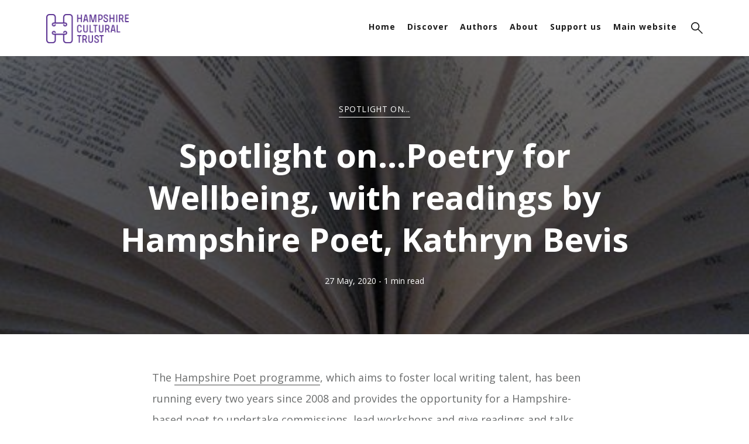

--- FILE ---
content_type: text/html; charset=utf-8
request_url: https://www.cultureoncall.com/spotlight-on-poetry-for-wellbeing/
body_size: 8757
content:
<!DOCTYPE html>
<html lang="en">
	<head>
		<meta charset="UTF-8">
		<meta name="viewport" content="width=device-width, initial-scale=1.0 shrink-to-fit=no">
        <meta http-equiv="X-UA-Compatible" content="ie=edge">
		<title>Spotlight on...Poetry for Wellbeing, with readings by Hampshire Poet, Kathryn Bevis</title>
		<link href="https://fonts.googleapis.com/css2?family=Open+Sans:ital,wght@0,300;0,400;0,600;0,700;0,800;1,400&display=swap" rel="stylesheet">
		<link href="https://www.cultureoncall.com/assets/css/screen.min.css?v=ddea4b74e1" rel="stylesheet">
		<meta name="description" content="Hampshire Poet Kathryn Bevis reads poems created by participants on our Poetry for Wellbeing courses.">
    <link rel="icon" href="https://www.cultureoncall.com/content/images/size/w256h256/2020/03/H-purple.png" type="image/png">
    <link rel="canonical" href="https://www.cultureoncall.com/spotlight-on-poetry-for-wellbeing/">
    <meta name="referrer" content="no-referrer-when-downgrade">
    
    <meta property="og:site_name" content="Culture on Call">
    <meta property="og:type" content="article">
    <meta property="og:title" content="Spotlight on...Poetry for Wellbeing, with readings by Hampshire Poet, Kathryn Bevis">
    <meta property="og:description" content="Hampshire Poet Kathryn Bevis reads poems created by participants on our Poetry for Wellbeing courses.">
    <meta property="og:url" content="https://www.cultureoncall.com/spotlight-on-poetry-for-wellbeing/">
    <meta property="og:image" content="https://www.cultureoncall.com/content/images/2020/05/open-book-1-1200095-1.jpg">
    <meta property="article:published_time" content="2020-05-27T11:00:00.000Z">
    <meta property="article:modified_time" content="2020-05-27T11:00:00.000Z">
    <meta property="article:tag" content="Spotlight On...">
    
    <meta property="article:publisher" content="https://www.facebook.com/HampshireCulturalTrust">
    <meta property="article:author" content="https://www.facebook.com/HampshireCulturalTrust">
    <meta name="twitter:card" content="summary_large_image">
    <meta name="twitter:title" content="Spotlight on...Poetry for Wellbeing, with readings by Hampshire Poet, Kathryn Bevis">
    <meta name="twitter:description" content="Hampshire Poet Kathryn Bevis reads poems created by participants on our Poetry for Wellbeing courses.">
    <meta name="twitter:url" content="https://www.cultureoncall.com/spotlight-on-poetry-for-wellbeing/">
    <meta name="twitter:image" content="https://www.cultureoncall.com/content/images/2020/05/open-book-1-1200095-1.jpg">
    <meta name="twitter:label1" content="Written by">
    <meta name="twitter:data1" content="Hampshire Cultural Trust">
    <meta name="twitter:label2" content="Filed under">
    <meta name="twitter:data2" content="Spotlight On...">
    <meta name="twitter:site" content="@HantsCulture">
    <meta name="twitter:creator" content="@HantsCulture">
    <meta property="og:image:width" content="492">
    <meta property="og:image:height" content="240">
    
    <script type="application/ld+json">
{
    "@context": "https://schema.org",
    "@type": "Article",
    "publisher": {
        "@type": "Organization",
        "name": "Culture on Call",
        "url": "https://www.cultureoncall.com/",
        "logo": {
            "@type": "ImageObject",
            "url": "https://www.cultureoncall.com/content/images/2020/03/compact_logo_transparent.png"
        }
    },
    "author": {
        "@type": "Person",
        "name": "Hampshire Cultural Trust",
        "image": {
            "@type": "ImageObject",
            "url": "https://hantsculture.ghost.io/content/images/2020/03/H-purple-1.png",
            "width": 200,
            "height": 200
        },
        "url": "https://www.cultureoncall.com/author/hampshire-cultural-trust/",
        "sameAs": [
            "https://www.hampshireculture.org.uk",
            "https://www.facebook.com/HampshireCulturalTrust",
            "https://x.com/HantsCulture"
        ]
    },
    "headline": "Spotlight on...Poetry for Wellbeing, with readings by Hampshire Poet, Kathryn Bevis",
    "url": "https://www.cultureoncall.com/spotlight-on-poetry-for-wellbeing/",
    "datePublished": "2020-05-27T11:00:00.000Z",
    "dateModified": "2020-05-27T11:00:00.000Z",
    "image": {
        "@type": "ImageObject",
        "url": "https://www.cultureoncall.com/content/images/2020/05/open-book-1-1200095-1.jpg",
        "width": 492,
        "height": 240
    },
    "keywords": "Spotlight On...",
    "description": "Hampshire Poet Kathryn Bevis reads poems created by participants on our Poetry for Wellbeing courses.",
    "mainEntityOfPage": "https://www.cultureoncall.com/spotlight-on-poetry-for-wellbeing/"
}
    </script>

    <meta name="generator" content="Ghost 6.13">
    <link rel="alternate" type="application/rss+xml" title="Culture on Call" href="https://www.cultureoncall.com/rss/">
    <script defer src="https://cdn.jsdelivr.net/ghost/portal@~2.56/umd/portal.min.js" data-i18n="true" data-ghost="https://www.cultureoncall.com/" data-key="256c4b12405026097339e4712f" data-api="https://hantsculture.ghost.io/ghost/api/content/" data-locale="en" crossorigin="anonymous"></script><style id="gh-members-styles">.gh-post-upgrade-cta-content,
.gh-post-upgrade-cta {
    display: flex;
    flex-direction: column;
    align-items: center;
    font-family: -apple-system, BlinkMacSystemFont, 'Segoe UI', Roboto, Oxygen, Ubuntu, Cantarell, 'Open Sans', 'Helvetica Neue', sans-serif;
    text-align: center;
    width: 100%;
    color: #ffffff;
    font-size: 16px;
}

.gh-post-upgrade-cta-content {
    border-radius: 8px;
    padding: 40px 4vw;
}

.gh-post-upgrade-cta h2 {
    color: #ffffff;
    font-size: 28px;
    letter-spacing: -0.2px;
    margin: 0;
    padding: 0;
}

.gh-post-upgrade-cta p {
    margin: 20px 0 0;
    padding: 0;
}

.gh-post-upgrade-cta small {
    font-size: 16px;
    letter-spacing: -0.2px;
}

.gh-post-upgrade-cta a {
    color: #ffffff;
    cursor: pointer;
    font-weight: 500;
    box-shadow: none;
    text-decoration: underline;
}

.gh-post-upgrade-cta a:hover {
    color: #ffffff;
    opacity: 0.8;
    box-shadow: none;
    text-decoration: underline;
}

.gh-post-upgrade-cta a.gh-btn {
    display: block;
    background: #ffffff;
    text-decoration: none;
    margin: 28px 0 0;
    padding: 8px 18px;
    border-radius: 4px;
    font-size: 16px;
    font-weight: 600;
}

.gh-post-upgrade-cta a.gh-btn:hover {
    opacity: 0.92;
}</style>
    <script defer src="https://cdn.jsdelivr.net/ghost/sodo-search@~1.8/umd/sodo-search.min.js" data-key="256c4b12405026097339e4712f" data-styles="https://cdn.jsdelivr.net/ghost/sodo-search@~1.8/umd/main.css" data-sodo-search="https://hantsculture.ghost.io/" data-locale="en" crossorigin="anonymous"></script>
    
    <link href="https://www.cultureoncall.com/webmentions/receive/" rel="webmention">
    <script defer src="/public/cards.min.js?v=ddea4b74e1"></script>
    <link rel="stylesheet" type="text/css" href="/public/cards.min.css?v=ddea4b74e1">
    <script defer src="/public/member-attribution.min.js?v=ddea4b74e1"></script>
    <script defer src="/public/ghost-stats.min.js?v=ddea4b74e1" data-stringify-payload="false" data-datasource="analytics_events" data-storage="localStorage" data-host="https://www.cultureoncall.com/.ghost/analytics/api/v1/page_hit"  tb_site_uuid="7c06c382-aaf8-44d4-93fd-25b31076f0ac" tb_post_uuid="bb1d297c-c3ef-45c8-90b0-c60edb700276" tb_post_type="post" tb_member_uuid="undefined" tb_member_status="undefined"></script><style>:root {--ghost-accent-color: #15171A;}</style>
    
<!-- Google tag (gtag.js) -->
<script async src="https://www.googletagmanager.com/gtag/js?id=G-5BGPMH8JEY"></script>
<script>
  window.dataLayer = window.dataLayer || [];
  function gtag(){dataLayer.push(arguments);}
  gtag('js', new Date());

  gtag('config', 'G-5BGPMH8JEY');
</script><!-- Fathom website analytics -->
<script src="https://cdn.usefathom.com/script.js" data-site="QBHADIZP" defer></script>
<!-- / Fathom -->

<!-- Squished image size fix -->
<style>.kg-image-card img { height: auto; }</style>
	</head>
	<body class="post-template tag-spotlight-on">
		<div class="site-wrap">
		<header class="site-header flex">
    <div class="container flex header-inner">
        <div class="logo">
                <a href="https://www.cultureoncall.com" id="logo"><img class="logo-image" src="https://www.cultureoncall.com/content/images/2020/03/compact_logo_transparent.png" alt="Culture on Call"></a>
        </div>
        <div class="header-right flex">
            <nav class="nav-wrap">
    <ul class="nav-list">
        <li class="nav-item home"><a href="https://www.cultureoncall.com/">Home</a></li>
        <li class="nav-item discover"><a href="https://www.cultureoncall.com/discover/">Discover</a></li>
        <li class="nav-item authors"><a href="https://www.cultureoncall.com/authors/">Authors</a></li>
        <li class="nav-item about"><a href="https://www.cultureoncall.com/about/">About</a></li>
        <li class="nav-item support-us"><a href="https://www.cultureoncall.com/support/">Support us</a></li>
        <li class="nav-item main-website"><a href="https://www.hampshireculture.org.uk">Main website</a></li>
    </ul>
</nav>
            <a class="search-icon js-search-button" id="search-btn" tabindex="0" role="button" aria-label="Open search">
                <svg xmlns="http://www.w3.org/2000/svg" width="24" height="24" viewBox="0 0 24 24"><path d="M13.858,15.283a8.57,8.57,0,1,1,1.425-1.425L24,22.576,22.576,24ZM2.014,8.561A6.547,6.547,0,1,0,8.561,2.014,6.554,6.554,0,0,0,2.014,8.561Z"/></svg>            </a>
            <div class="menu-icon" id="menu-toggle">
                <span class="line"></span>
                <span class="line"></span>
                <span class="line"></span>
            </div>
        </div>
        <div class="mobile-nav-wrap" id="mobile-nav">
            <nav class="nav-wrap">
    <ul class="nav-list">
        <li class="nav-item home"><a href="https://www.cultureoncall.com/">Home</a></li>
        <li class="nav-item discover"><a href="https://www.cultureoncall.com/discover/">Discover</a></li>
        <li class="nav-item authors"><a href="https://www.cultureoncall.com/authors/">Authors</a></li>
        <li class="nav-item about"><a href="https://www.cultureoncall.com/about/">About</a></li>
        <li class="nav-item support-us"><a href="https://www.cultureoncall.com/support/">Support us</a></li>
        <li class="nav-item main-website"><a href="https://www.hampshireculture.org.uk">Main website</a></li>
    </ul>
</nav>
        </div>
        <div class="backdrop" id="backdrop"></div>
    </div>
</header>        <div class="site-content-wrap">
<style>
    .hero-content {
        background-image: url(https://www.cultureoncall.com/content/images/2020/05/open-book-1-1200095-1.jpg);
    }
</style>
<div class="hero-content text-center single-post post tag-spotlight-on has-image">
    <div class="container flex">
        <div class="hero-content-inner">
                <div class="primary-tag text-center">
                    <a href="/tag/spotlight-on/">Spotlight On...</a>
                </div>
            <h1 class="intro-title">Spotlight on...Poetry for Wellbeing, with readings by Hampshire Poet, Kathryn Bevis</h1>
            <div class="intro-description">
                <div class="post-meta">
                    <time class="date" datetime="2020-05-27 12:00">27 May, 2020</time>
                    <span class="read-time"> - 1 min read</span>
                </div>
            </div>
        </div>
    </div>
</div>
<div class="container">
    <div class="row">
        <div class="col">
            <div class="post-content">
                <p>The <a href="https://www.hampshireculture.org.uk/news/hampshire-poet-2020-announced?ref=cultureoncall.com">Hampshire Poet programme</a>, which aims to foster local writing talent, has been running every two years since 2008 and provides the opportunity for a Hampshire-based poet to undertake commissions, lead workshops and give readings and talks throughout the county. </p><p>The Hampshire Poet 2020 is poet and educator Kathryn Bevis, founder of <a href="https://www.thewritingschool.co.uk/?ref=cultureoncall.com">The Writing School</a> in Winchester.</p><p>During the lockdown, Kathryn has led a series of live, online poetry courses, <em><a href="https://www.cultureoncall.com/poetry-for-wellbeing/">Poetry for Wellbeing</a></em>. Until 10 June, Kathryn will be reading 17 of the poems created by participants in <em>Poetry for Wellbeing</em> on Culture on Call. </p><p><em>Home</em>, by Heather Bradford</p><figure class="kg-card kg-embed-card"><iframe width="612" height="344" src="https://www.youtube.com/embed/EUPeCp39zEQ?feature=oembed" frameborder="0" allow="accelerometer; autoplay; encrypted-media; gyroscope; picture-in-picture" allowfullscreen></iframe></figure><p><em>Canticle Clearing</em>, by Jim Hopwood</p><figure class="kg-card kg-embed-card"><iframe width="612" height="344" src="https://www.youtube.com/embed/HM8A6MTr4tA?feature=oembed" frameborder="0" allow="accelerometer; autoplay; encrypted-media; gyroscope; picture-in-picture" allowfullscreen></iframe></figure><p>If you have enjoyed Culture on Call and you are able to <a href="https://app.donorfy.com/donate/JFY2PIYBA9/CentralCultureonCall?ref=cultureoncall.com">make a donation</a>, any support you can give will help us keep people connected.</p>
            </div>
        </div>
    </div>
</div>
<div class="container">
    <div class="about-author-section">
    <div class="section-title h4 text-center">This article was written by:</div>
    <div class="about-author-wrap">
        <div class="about-author flex">
                <a href="/author/hampshire-cultural-trust/" title="Hampshire Cultural Trust" class="flex"><img src="https://hantsculture.ghost.io/content/images/2020/03/H-purple-1.png" alt="Author image" class="avatar"></a>
            <div class="author-info">
                <h3 class="name h4"><a href="/author/hampshire-cultural-trust/">Hampshire Cultural Trust</a></h3>
                <div class="bio">
                    From museums to galleries to arts centres, we manage and support attractions across the county, welcoming over 740,000 people each year. Our charitable purpose is changing lives through culture.
                </div>
                <div class="permalink"><a href="/author/hampshire-cultural-trust/">Read all post by Hampshire Cultural Trust</a></div>
            </div>
        </div>
    </div>
</div>    <div class="row">
    <div class="col">
        <div class="share-wrap clearfix text-center">
            <div class="share-text h4">Share this article:</div>
            <ul class="share-links flex">
                <!-- facebook -->
                <li>
                    <a class="facebook" href="https://www.facebook.com/sharer/sharer.php?u=https://www.cultureoncall.com/spotlight-on-poetry-for-wellbeing/" onclick="window.open(this.href, 'facebook-share','width=580,height=296');return false;" title="Share on Facebook"><svg xmlns="http://www.w3.org/2000/svg" width="24" height="24" viewBox="0 0 24 24"><path d="M9 8h-3v4h3v12h5v-12h3.642l.358-4h-4v-1.667c0-.955.192-1.333 1.115-1.333h2.885v-5h-3.808c-3.596 0-5.192 1.583-5.192 4.615v3.385z"/></svg></a>
                </li>
                <!-- twitter -->
                <li>
                    <a class="twitter" href="https://twitter.com/share?text=Spotlight%20on...Poetry%20for%20Wellbeing%2C%20with%20readings%20by%20Hampshire%20Poet%2C%20Kathryn%20Bevis&amp;url=https://www.cultureoncall.com/spotlight-on-poetry-for-wellbeing/" onclick="window.open(this.href, 'twitter-share', 'width=580,height=296');return false;" title="Share on Twitter"><svg xmlns="http://www.w3.org/2000/svg" width="24" height="24" viewBox="0 0 24 24"><path d="M24 4.557c-.883.392-1.832.656-2.828.775 1.017-.609 1.798-1.574 2.165-2.724-.951.564-2.005.974-3.127 1.195-.897-.957-2.178-1.555-3.594-1.555-3.179 0-5.515 2.966-4.797 6.045-4.091-.205-7.719-2.165-10.148-5.144-1.29 2.213-.669 5.108 1.523 6.574-.806-.026-1.566-.247-2.229-.616-.054 2.281 1.581 4.415 3.949 4.89-.693.188-1.452.232-2.224.084.626 1.956 2.444 3.379 4.6 3.419-2.07 1.623-4.678 2.348-7.29 2.04 2.179 1.397 4.768 2.212 7.548 2.212 9.142 0 14.307-7.721 13.995-14.646.962-.695 1.797-1.562 2.457-2.549z"/></svg></a>
                </li>
                <!-- linkedin -->
                <li>
                    <a class="linkedin" href="http://www.linkedin.com/shareArticle?mini=true&amp;url=https://www.cultureoncall.com/spotlight-on-poetry-for-wellbeing/&amp;title=Spotlight%20on...Poetry%20for%20Wellbeing%2C%20with%20readings%20by%20Hampshire%20Poet%2C%20Kathryn%20Bevis" onclick="window.open(this.href, 'linkedin-share', 'width=580,height=296');return false;" title="Share on Linkedin"><svg xmlns="http://www.w3.org/2000/svg" width="24" height="24" viewBox="0 0 24 24"><path d="M0 0v24h24v-24h-24zm8 19h-3v-11h3v11zm-1.5-12.268c-.966 0-1.75-.79-1.75-1.764s.784-1.764 1.75-1.764 1.75.79 1.75 1.764-.783 1.764-1.75 1.764zm13.5 12.268h-3v-5.604c0-3.368-4-3.113-4 0v5.604h-3v-11h3v1.765c1.397-2.586 7-2.777 7 2.476v6.759z"/></svg></a>
                </li>
                <!-- pinterest -->
                <li>
                    <a class="pinterest" href="http://pinterest.com/pin/create/button/?url=https://www.cultureoncall.com/spotlight-on-poetry-for-wellbeing/&amp;description=Spotlight%20on...Poetry%20for%20Wellbeing%2C%20with%20readings%20by%20Hampshire%20Poet%2C%20Kathryn%20Bevis" onclick="window.open(this.href, 'linkedin-share', 'width=580,height=296');return false;" title="Share on Pinterest"><svg xmlns="http://www.w3.org/2000/svg" width="24" height="24" viewBox="0 0 24 24"><path d="M12 0c-6.627 0-12 5.372-12 12 0 5.084 3.163 9.426 7.627 11.174-.105-.949-.2-2.405.042-3.441.218-.937 1.407-5.965 1.407-5.965s-.359-.719-.359-1.782c0-1.668.967-2.914 2.171-2.914 1.023 0 1.518.769 1.518 1.69 0 1.029-.655 2.568-.994 3.995-.283 1.194.599 2.169 1.777 2.169 2.133 0 3.772-2.249 3.772-5.495 0-2.873-2.064-4.882-5.012-4.882-3.414 0-5.418 2.561-5.418 5.207 0 1.031.397 2.138.893 2.738.098.119.112.224.083.345l-.333 1.36c-.053.22-.174.267-.402.161-1.499-.698-2.436-2.889-2.436-4.649 0-3.785 2.75-7.262 7.929-7.262 4.163 0 7.398 2.967 7.398 6.931 0 4.136-2.607 7.464-6.227 7.464-1.216 0-2.359-.631-2.75-1.378l-.748 2.853c-.271 1.043-1.002 2.35-1.492 3.146 1.124.347 2.317.535 3.554.535 6.627 0 12-5.373 12-12 0-6.628-5.373-12-12-12z" fill-rule="evenodd" clip-rule="evenodd"></path></svg> </a>
                </li>
                <li>
                    <a class="link js-copy-link" href="#"  onclick="return false;" data-clipboard-text="https://www.cultureoncall.com/spotlight-on-poetry-for-wellbeing/" title="Copy the permalink" rel="noopener"><svg xmlns="http://www.w3.org/2000/svg" width="24" height="24" viewBox="0 0 24 24"><path d="M6.188 8.719c.439-.439.926-.801 1.444-1.087 2.887-1.591 6.589-.745 8.445 2.069l-2.246 2.245c-.644-1.469-2.243-2.305-3.834-1.949-.599.134-1.168.433-1.633.898l-4.304 4.306c-1.307 1.307-1.307 3.433 0 4.74 1.307 1.307 3.433 1.307 4.74 0l1.327-1.327c1.207.479 2.501.67 3.779.575l-2.929 2.929c-2.511 2.511-6.582 2.511-9.093 0s-2.511-6.582 0-9.093l4.304-4.306zm6.836-6.836l-2.929 2.929c1.277-.096 2.572.096 3.779.574l1.326-1.326c1.307-1.307 3.433-1.307 4.74 0 1.307 1.307 1.307 3.433 0 4.74l-4.305 4.305c-1.311 1.311-3.44 1.3-4.74 0-.303-.303-.564-.68-.727-1.051l-2.246 2.245c.236.358.481.667.796.982.812.812 1.846 1.417 3.036 1.704 1.542.371 3.194.166 4.613-.617.518-.286 1.005-.648 1.444-1.087l4.304-4.305c2.512-2.511 2.512-6.582.001-9.093-2.511-2.51-6.581-2.51-9.092 0z"/></svg></a>
                </li>
            </ul>
            <div id="copy-alert" class="copy-alert">Link copied to clipboard.</div>
        </div>
    </div>
</div>    <div class="row">
    <div class="col">
        <div class="prev-next-wrap flex">
            <div class="flex post tag-kidszone has-image">
                <article class="flex">
                    <a href="/tinos-tales-bears-by-night/" class="permalink"></a>
                    <div class="post-thumbnail-wrap">
                        <img class="post-thumbnail" src="/content/images/size/w300/2020/05/rsz_roberta.jpg" alt="Tino&#x27;s Tales: Bears by Night">
                    </div>
                    <div class="post-inner">
                        <div class="nav-text">Newer Article</div>
                        <h2 class="post-title h4">
                            <a href="/tinos-tales-bears-by-night/">Tino&#x27;s Tales: Bears by Night</a>
                        </h2>
                    </div>
                </article>
            </div>
            <div class="flex post tag-spotlight-on tag-arts has-image">
                <article class="flex">
                    <a href="/ashcroft-arts-centres-comedy-blast-from-the-past/" class="permalink"></a>
                    <div class="post-thumbnail-wrap">
                        <img class="post-thumbnail" src="/content/images/size/w300/2020/05/chaitanya-pillala-zDDdoYqQ64U-unsplash.jpg" alt="Comedy blast from Ashcroft&#x27;s past!">
                    </div>
                    <div class="post-inner">
                        <div class="nav-text">Older Article</div>
                        <h2 class="post-title h4">
                            <a href="/ashcroft-arts-centres-comedy-blast-from-the-past/">Comedy blast from Ashcroft&#x27;s past!</a>
                        </h2>
                    </div>
                </article>
            </div>
        </div>
    </div>
</div>    <div class="row">
    <div class="col">
        <div class="comment-wrap">
            <div class="comment-container">
                <div class="text-center">
                    <button type="button" class="btn btn-secondary comment-btn" onclick="LoadComments();return false;" id="show-comments">Show Comment</button>
                </div>
                
                <div id="disqus_thread"></div>
                <script>
                    var disqus_shortname = 'example'; //replace "example" with your own shortname
                    var disqus_loaded = false;
                    var disqus_config = function () {
                        this.page.url = "https://www.cultureoncall.com/spotlight-on-poetry-for-wellbeing/";  
                        this.page.identifier = "ghost-5ecd0fde00a3bb004563ee1b"
                    };
                    var cmtBtn = document.querySelector('#show-comments');
                    var cmtCntr = document.querySelector('#disqus_thread');
                    function LoadComments() {
                        cmtBtn.classList.add('loading');
                        if (!disqus_loaded)  {
                            var d = document, s = d.createElement('script');
                            s.src = 'https://' + disqus_shortname + '.disqus.com/embed.js';
                            s.setAttribute('data-timestamp', +new Date());
                            (d.head || d.body).appendChild(s);
                        }
                        var timerId = setInterval(function() {
                            if(cmtCntr.innerHTML != '') {
                                cmtBtn.style.opacity = '0';
                                cmtBtn.style.display = 'none';
                                clearInterval(timerId);
                            }
                        }, 600);
                    }
                    //Opens comments when linked to directly
                    var hash = window.location.hash.substr(1);
                    if (hash.length > 8) {
                        if (hash.substring(0, 8) == "comment-") {
                            LoadComments();
                        }
                    }
                    //Remove this if you don't want to load comments for search engines
                    if(/bot|google|baidu|bing|msn|duckduckgo|slurp|yandex/i.test(navigator.userAgent)) {
                    LoadComments();
                    }
                </script>
            </div>
        </div>
    </div>
</div></div>
</div>

        <footer class="footer">
    <div class="container">
        <div class="row">
            <div class="col flex footer-bottom-inner">
                <div class="social-links text-center">
    <a href="https://x.com/HantsCulture" title="Twitter" target="_blanK" rel="noopener"><svg xmlns="http://www.w3.org/2000/svg" width="24" height="24" viewBox="0 0 24 24"><path d="M24 4.557c-.883.392-1.832.656-2.828.775 1.017-.609 1.798-1.574 2.165-2.724-.951.564-2.005.974-3.127 1.195-.897-.957-2.178-1.555-3.594-1.555-3.179 0-5.515 2.966-4.797 6.045-4.091-.205-7.719-2.165-10.148-5.144-1.29 2.213-.669 5.108 1.523 6.574-.806-.026-1.566-.247-2.229-.616-.054 2.281 1.581 4.415 3.949 4.89-.693.188-1.452.232-2.224.084.626 1.956 2.444 3.379 4.6 3.419-2.07 1.623-4.678 2.348-7.29 2.04 2.179 1.397 4.768 2.212 7.548 2.212 9.142 0 14.307-7.721 13.995-14.646.962-.695 1.797-1.562 2.457-2.549z"/></svg></a>
    <a href="https://www.facebook.com/HampshireCulturalTrust" title="Facebook" target="_blanK" rel="noopener"><svg xmlns="http://www.w3.org/2000/svg" width="24" height="24" viewBox="0 0 24 24"><path d="M9 8h-3v4h3v12h5v-12h3.642l.358-4h-4v-1.667c0-.955.192-1.333 1.115-1.333h2.885v-5h-3.808c-3.596 0-5.192 1.583-5.192 4.615v3.385z"/></svg></a>

    <a href="https://youtube.com/HampshireCulturalTrust" title="Youtube" target="_blanK" rel="noopener"><svg xmlns="http://www.w3.org/2000/svg" width="24" height="24" viewBox="0 0 24 24"><path d="M19.615 3.184c-3.604-.246-11.631-.245-15.23 0-3.897.266-4.356 2.62-4.385 8.816.029 6.185.484 8.549 4.385 8.816 3.6.245 11.626.246 15.23 0 3.897-.266 4.356-2.62 4.385-8.816-.029-6.185-.484-8.549-4.385-8.816zm-10.615 12.816v-8l8 3.993-8 4.007z"/></svg></a>
    <a href="https://instagram.com/hantsculture" title="Instagram" target="_blanK" rel="noopener"><svg xmlns="http://www.w3.org/2000/svg" width="24" height="24" viewBox="0 0 24 24"><path d="M12 2.163c3.204 0 3.584.012 4.85.07 3.252.148 4.771 1.691 4.919 4.919.058 1.265.069 1.645.069 4.849 0 3.205-.012 3.584-.069 4.849-.149 3.225-1.664 4.771-4.919 4.919-1.266.058-1.644.07-4.85.07-3.204 0-3.584-.012-4.849-.07-3.26-.149-4.771-1.699-4.919-4.92-.058-1.265-.07-1.644-.07-4.849 0-3.204.013-3.583.07-4.849.149-3.227 1.664-4.771 4.919-4.919 1.266-.057 1.645-.069 4.849-.069zm0-2.163c-3.259 0-3.667.014-4.947.072-4.358.2-6.78 2.618-6.98 6.98-.059 1.281-.073 1.689-.073 4.948 0 3.259.014 3.668.072 4.948.2 4.358 2.618 6.78 6.98 6.98 1.281.058 1.689.072 4.948.072 3.259 0 3.668-.014 4.948-.072 4.354-.2 6.782-2.618 6.979-6.98.059-1.28.073-1.689.073-4.948 0-3.259-.014-3.667-.072-4.947-.196-4.354-2.617-6.78-6.979-6.98-1.281-.059-1.69-.073-4.949-.073zm0 5.838c-3.403 0-6.162 2.759-6.162 6.162s2.759 6.163 6.162 6.163 6.162-2.759 6.162-6.163c0-3.403-2.759-6.162-6.162-6.162zm0 10.162c-2.209 0-4-1.79-4-4 0-2.209 1.791-4 4-4s4 1.791 4 4c0 2.21-1.791 4-4 4zm6.406-11.845c-.796 0-1.441.645-1.441 1.44s.645 1.44 1.441 1.44c.795 0 1.439-.645 1.439-1.44s-.644-1.44-1.439-1.44z"/></svg></a>

</div>                <div class="copyright text-center">
                    &copy; 2026 <a href="https://www.hampshireculture.org.uk">Hampshire Cultural Trust</a>. Registered Charity no: 1158583. Registered Company no: 08986225 | <a href="https://www.hampshireculture.org.uk/privacy-policy">Privacy policy</a>
                </div>
            </div>
        </div>
    </div>
</footer>		<div class="notification notification-subscribe text-center">
    <a class="notification-close" href="javascript:;"><span class="close-icon"><svg xmlns="http://www.w3.org/2000/svg" width="24" height="24" viewBox="0 0 24 24"><path d="M12.021,13.435,1.414,24.042,0,22.628,10.607,12.021,0,1.414,1.414,0,12.021,10.607,22.628,0l1.414,1.414L13.435,12.021,24.042,22.628l-1.414,1.414Z"/></svg></span></a>
    <span class="icon"><svg xmlns="http://www.w3.org/2000/svg" width="24" height="24" viewBox="0 0 24 24"><path d="M4.574 16.989c-1.768.647-3.719-.275-4.365-2.06-.647-1.785.262-3.757 2.027-4.404l3.242-1.187 2.338 6.464-3.242 1.187zm6.282 3.172c-.437-.151-.814-.43-1.089-.8l-1.635-2.202-3.301 1.209 2.602 3.353c.292.376.79.52 1.237.356l2.216-.81c.229-.084.382-.307.381-.553-.002-.246-.156-.464-.389-.545l-.022-.008zm-4.09-11.294l2.338 6.464c2.155-.417 5.077-.401 8.896.401l-4.675-12.927c-2.476 3.165-4.663 5.004-6.559 6.062zm10.795-3.102c.856.411 1.556 1.149 1.893 2.117.339.967.254 1.98-.157 2.836l1.407.678c.585-1.216.708-2.656.227-4.03-.481-1.375-1.474-2.424-2.689-3.009l-.681 1.408zm1.188-2.465c1.486.715 2.698 1.998 3.286 3.678s.438 3.441-.277 4.927l1.443.696c.893-1.857 1.079-4.055.346-6.153-.735-2.097-2.247-3.698-4.102-4.591l-.696 1.443z"/></svg></span>You&#x27;ve successfully subscribed to Culture on Call
</div>

<div class="notification notification-signup text-center">
    <a class="notification-close" href="javascript:;"><span class="close-icon"><svg xmlns="http://www.w3.org/2000/svg" width="24" height="24" viewBox="0 0 24 24"><path d="M12.021,13.435,1.414,24.042,0,22.628,10.607,12.021,0,1.414,1.414,0,12.021,10.607,22.628,0l1.414,1.414L13.435,12.021,24.042,22.628l-1.414,1.414Z"/></svg></span></a>
    <span class="icon"><svg xmlns="http://www.w3.org/2000/svg" width="24" height="24" viewBox="0 0 24 24"><path d="M4.574 16.989c-1.768.647-3.719-.275-4.365-2.06-.647-1.785.262-3.757 2.027-4.404l3.242-1.187 2.338 6.464-3.242 1.187zm6.282 3.172c-.437-.151-.814-.43-1.089-.8l-1.635-2.202-3.301 1.209 2.602 3.353c.292.376.79.52 1.237.356l2.216-.81c.229-.084.382-.307.381-.553-.002-.246-.156-.464-.389-.545l-.022-.008zm-4.09-11.294l2.338 6.464c2.155-.417 5.077-.401 8.896.401l-4.675-12.927c-2.476 3.165-4.663 5.004-6.559 6.062zm10.795-3.102c.856.411 1.556 1.149 1.893 2.117.339.967.254 1.98-.157 2.836l1.407.678c.585-1.216.708-2.656.227-4.03-.481-1.375-1.474-2.424-2.689-3.009l-.681 1.408zm1.188-2.465c1.486.715 2.698 1.998 3.286 3.678s.438 3.441-.277 4.927l1.443.696c.893-1.857 1.079-4.055.346-6.153-.735-2.097-2.247-3.698-4.102-4.591l-.696 1.443z"/></svg></span>Great! Next, complete checkout for full access to Culture on Call
</div>

<div class="notification notification-signin text-center">
    <a class="notification-close" href="javascript:;"><span class="close-icon"><svg xmlns="http://www.w3.org/2000/svg" width="24" height="24" viewBox="0 0 24 24"><path d="M12.021,13.435,1.414,24.042,0,22.628,10.607,12.021,0,1.414,1.414,0,12.021,10.607,22.628,0l1.414,1.414L13.435,12.021,24.042,22.628l-1.414,1.414Z"/></svg></span></a>
    <span class="icon"><svg xmlns="http://www.w3.org/2000/svg" width="24" height="24" viewBox="0 0 24 24"><path d="M4.574 16.989c-1.768.647-3.719-.275-4.365-2.06-.647-1.785.262-3.757 2.027-4.404l3.242-1.187 2.338 6.464-3.242 1.187zm6.282 3.172c-.437-.151-.814-.43-1.089-.8l-1.635-2.202-3.301 1.209 2.602 3.353c.292.376.79.52 1.237.356l2.216-.81c.229-.084.382-.307.381-.553-.002-.246-.156-.464-.389-.545l-.022-.008zm-4.09-11.294l2.338 6.464c2.155-.417 5.077-.401 8.896.401l-4.675-12.927c-2.476 3.165-4.663 5.004-6.559 6.062zm10.795-3.102c.856.411 1.556 1.149 1.893 2.117.339.967.254 1.98-.157 2.836l1.407.678c.585-1.216.708-2.656.227-4.03-.481-1.375-1.474-2.424-2.689-3.009l-.681 1.408zm1.188-2.465c1.486.715 2.698 1.998 3.286 3.678s.438 3.441-.277 4.927l1.443.696c.893-1.857 1.079-4.055.346-6.153-.735-2.097-2.247-3.698-4.102-4.591l-.696 1.443z"/></svg></span>Welcome back! You&#x27;ve successfully signed in.
</div>

<div class="notification notification-checkout text-center">
    <a class="notification-close" href="javascript:;"><span class="close-icon"><svg xmlns="http://www.w3.org/2000/svg" width="24" height="24" viewBox="0 0 24 24"><path d="M12.021,13.435,1.414,24.042,0,22.628,10.607,12.021,0,1.414,1.414,0,12.021,10.607,22.628,0l1.414,1.414L13.435,12.021,24.042,22.628l-1.414,1.414Z"/></svg></span></a>
    <span class="icon"><svg xmlns="http://www.w3.org/2000/svg" width="24" height="24" viewBox="0 0 24 24"><path d="M4.574 16.989c-1.768.647-3.719-.275-4.365-2.06-.647-1.785.262-3.757 2.027-4.404l3.242-1.187 2.338 6.464-3.242 1.187zm6.282 3.172c-.437-.151-.814-.43-1.089-.8l-1.635-2.202-3.301 1.209 2.602 3.353c.292.376.79.52 1.237.356l2.216-.81c.229-.084.382-.307.381-.553-.002-.246-.156-.464-.389-.545l-.022-.008zm-4.09-11.294l2.338 6.464c2.155-.417 5.077-.401 8.896.401l-4.675-12.927c-2.476 3.165-4.663 5.004-6.559 6.062zm10.795-3.102c.856.411 1.556 1.149 1.893 2.117.339.967.254 1.98-.157 2.836l1.407.678c.585-1.216.708-2.656.227-4.03-.481-1.375-1.474-2.424-2.689-3.009l-.681 1.408zm1.188-2.465c1.486.715 2.698 1.998 3.286 3.678s.438 3.441-.277 4.927l1.443.696c.893-1.857 1.079-4.055.346-6.153-.735-2.097-2.247-3.698-4.102-4.591l-.696 1.443z"/></svg></span>Success! Your account is fully activated, you now have access to all content.
</div>		
<div class="search-popup js-search-popup">
    <div class="search-popup-bg"></div>
	<div class="close-button" id="search-close" tabindex="1" role="button" aria-label="Close search">
		<svg xmlns="http://www.w3.org/2000/svg" width="24" height="24" viewBox="0 0 24 24"><path d="M12.021,13.435,1.414,24.042,0,22.628,10.607,12.021,0,1.414,1.414,0,12.021,10.607,22.628,0l1.414,1.414L13.435,12.021,24.042,22.628l-1.414,1.414Z"/></svg>	</div>
	<div class="popup-inner">
        <div class="inner-container">
            <form id="search-form">
                <input type="text" class="search-input" placeholder="Type to search" id="search-input" aria-label="Type to search" role="searchbox">
                <div class="icon-wrap">
                    <svg xmlns="http://www.w3.org/2000/svg" width="24" height="24" viewBox="0 0 24 24"><path d="M13.858,15.283a8.57,8.57,0,1,1,1.425-1.425L24,22.576,22.576,24ZM2.014,8.561A6.547,6.547,0,1,0,8.561,2.014,6.554,6.554,0,0,0,2.014,8.561Z"/></svg>                </div>
            </form>
            <div class="search-result" id="search-results"></div>
        </div>
	</div>
</div>		<div class="back-to-top" title="Top" id="back-to-top">
    <svg xmlns="http://www.w3.org/2000/svg" width="24" height="24" viewBox="0 0 24 24"><path d="M0 16.67l2.829 2.83 9.175-9.339 9.167 9.339 2.829-2.83-11.996-12.17z"/></svg></div>		</div>
		
        <script>
			var searchUrl = 'https://www.cultureoncall.com/ghost/api/v3/content/posts/?key=ae6d742319f64c937f07ee3c65&limit=all&fields=id,title,excerpt,custom_excerpt,url,published_at&formats=plaintext';
            var nextPage = '';
            var totalPages = '';
			var loadingText ='Loading...';
        </script>
		<script src="https://www.cultureoncall.com/assets/js/app.bundle.min.js?v=ddea4b74e1"></script>
        <script type="text/javascript" src="https://apiv2.popupsmart.com/api/Bundle/360250" async><script src="https://cdn.popupsmart.com/bundle.js" data-id="41849" async defer></script></script>
	</body>
</html>

--- FILE ---
content_type: application/javascript
request_url: https://apiv2.popupsmart.com/api/Bundle/360250
body_size: -49
content:
!function(){const t=document.createElement("script");t.src="https://cdn.popupsmart.com/bundle.js";t.setAttribute("data-id",41849),t.async=!0,t.defer=!0,document.body.appendChild(t)}();

--- FILE ---
content_type: application/javascript; charset=UTF-8
request_url: https://www.cultureoncall.com/assets/js/app.bundle.min.js?v=ddea4b74e1
body_size: 18675
content:
(function (global, factory) {
  typeof exports === 'object' && typeof module !== 'undefined' ? module.exports = factory() :
  typeof define === 'function' && define.amd ? define(factory) :
  (global = global || self, global.reframe = factory());
}(this, function () { 'use strict';

  function reframe(target, cName) {
    var frames = typeof target === 'string' ? document.querySelectorAll(target) : target;
    var c = cName || 'js-reframe';
    if (!('length' in frames)) frames = [frames];
    for (var i = 0; i < frames.length; i += 1) {
      var frame = frames[i];
      var hasClass = frame.className.split(' ').indexOf(c) !== -1;
      if (hasClass) continue;
      var hAttr = frame.getAttribute('height');
      var wAttr = frame.getAttribute('width');
      if (wAttr !== null && wAttr.indexOf('%') > -1 || frame.style.width.indexOf('%') > -1) continue;
      var h = hAttr || frame.offsetHeight;
      var w = wAttr || frame.offsetWidth;
      var padding = h / w * 100;
      var div = document.createElement('div');
      div.className = c;
      var divStyles = div.style;
      divStyles.position = 'relative';
      divStyles.width = '100%';
      divStyles.paddingTop = padding + "%";
      var frameStyle = frame.style;
      frameStyle.position = 'absolute';
      frameStyle.width = '100%';
      frameStyle.height = '100%';
      frameStyle.left = '0';
      frameStyle.top = '0';
      frame.parentNode.insertBefore(div, frame);
      frame.parentNode.removeChild(frame);
      div.appendChild(frame);
    }
  }

  return reframe;

}));

/* PrismJS 1.17.1
https://prismjs.com/download.html#themes=prism&languages=markup+css+clike+javascript */
var _self="undefined"!=typeof window?window:"undefined"!=typeof WorkerGlobalScope&&self instanceof WorkerGlobalScope?self:{},Prism=function(u){var c=/\blang(?:uage)?-([\w-]+)\b/i,a=0;var _={manual:u.Prism&&u.Prism.manual,disableWorkerMessageHandler:u.Prism&&u.Prism.disableWorkerMessageHandler,util:{encode:function(e){return e instanceof L?new L(e.type,_.util.encode(e.content),e.alias):Array.isArray(e)?e.map(_.util.encode):e.replace(/&/g,"&amp;").replace(/</g,"&lt;").replace(/\u00a0/g," ")},type:function(e){return Object.prototype.toString.call(e).slice(8,-1)},objId:function(e){return e.__id||Object.defineProperty(e,"__id",{value:++a}),e.__id},clone:function n(e,r){var t,a,i=_.util.type(e);switch(r=r||{},i){case"Object":if(a=_.util.objId(e),r[a])return r[a];for(var o in t={},r[a]=t,e)e.hasOwnProperty(o)&&(t[o]=n(e[o],r));return t;case"Array":return a=_.util.objId(e),r[a]?r[a]:(t=[],r[a]=t,e.forEach(function(e,a){t[a]=n(e,r)}),t);default:return e}}},languages:{extend:function(e,a){var n=_.util.clone(_.languages[e]);for(var r in a)n[r]=a[r];return n},insertBefore:function(n,e,a,r){var t=(r=r||_.languages)[n],i={};for(var o in t)if(t.hasOwnProperty(o)){if(o==e)for(var l in a)a.hasOwnProperty(l)&&(i[l]=a[l]);a.hasOwnProperty(o)||(i[o]=t[o])}var s=r[n];return r[n]=i,_.languages.DFS(_.languages,function(e,a){a===s&&e!=n&&(this[e]=i)}),i},DFS:function e(a,n,r,t){t=t||{};var i=_.util.objId;for(var o in a)if(a.hasOwnProperty(o)){n.call(a,o,a[o],r||o);var l=a[o],s=_.util.type(l);"Object"!==s||t[i(l)]?"Array"!==s||t[i(l)]||(t[i(l)]=!0,e(l,n,o,t)):(t[i(l)]=!0,e(l,n,null,t))}}},plugins:{},highlightAll:function(e,a){_.highlightAllUnder(document,e,a)},highlightAllUnder:function(e,a,n){var r={callback:n,selector:'code[class*="language-"], [class*="language-"] code, code[class*="lang-"], [class*="lang-"] code'};_.hooks.run("before-highlightall",r);for(var t,i=e.querySelectorAll(r.selector),o=0;t=i[o++];)_.highlightElement(t,!0===a,r.callback)},highlightElement:function(e,a,n){var r=function(e){for(;e&&!c.test(e.className);)e=e.parentNode;return e?(e.className.match(c)||[,"none"])[1].toLowerCase():"none"}(e),t=_.languages[r];e.className=e.className.replace(c,"").replace(/\s+/g," ")+" language-"+r;var i=e.parentNode;i&&"pre"===i.nodeName.toLowerCase()&&(i.className=i.className.replace(c,"").replace(/\s+/g," ")+" language-"+r);var o={element:e,language:r,grammar:t,code:e.textContent};function l(e){o.highlightedCode=e,_.hooks.run("before-insert",o),o.element.innerHTML=o.highlightedCode,_.hooks.run("after-highlight",o),_.hooks.run("complete",o),n&&n.call(o.element)}if(_.hooks.run("before-sanity-check",o),!o.code)return _.hooks.run("complete",o),void(n&&n.call(o.element));if(_.hooks.run("before-highlight",o),o.grammar)if(a&&u.Worker){var s=new Worker(_.filename);s.onmessage=function(e){l(e.data)},s.postMessage(JSON.stringify({language:o.language,code:o.code,immediateClose:!0}))}else l(_.highlight(o.code,o.grammar,o.language));else l(_.util.encode(o.code))},highlight:function(e,a,n){var r={code:e,grammar:a,language:n};return _.hooks.run("before-tokenize",r),r.tokens=_.tokenize(r.code,r.grammar),_.hooks.run("after-tokenize",r),L.stringify(_.util.encode(r.tokens),r.language)},matchGrammar:function(e,a,n,r,t,i,o){for(var l in n)if(n.hasOwnProperty(l)&&n[l]){var s=n[l];s=Array.isArray(s)?s:[s];for(var u=0;u<s.length;++u){if(o&&o==l+","+u)return;var c=s[u],g=c.inside,f=!!c.lookbehind,h=!!c.greedy,d=0,m=c.alias;if(h&&!c.pattern.global){var p=c.pattern.toString().match(/[imsuy]*$/)[0];c.pattern=RegExp(c.pattern.source,p+"g")}c=c.pattern||c;for(var y=r,v=t;y<a.length;v+=a[y].length,++y){var k=a[y];if(a.length>e.length)return;if(!(k instanceof L)){if(h&&y!=a.length-1){if(c.lastIndex=v,!(x=c.exec(e)))break;for(var b=x.index+(f&&x[1]?x[1].length:0),w=x.index+x[0].length,A=y,P=v,O=a.length;A<O&&(P<w||!a[A].type&&!a[A-1].greedy);++A)(P+=a[A].length)<=b&&(++y,v=P);if(a[y]instanceof L)continue;j=A-y,k=e.slice(v,P),x.index-=v}else{c.lastIndex=0;var x=c.exec(k),j=1}if(x){f&&(d=x[1]?x[1].length:0);w=(b=x.index+d)+(x=x[0].slice(d)).length;var N=k.slice(0,b),S=k.slice(w),C=[y,j];N&&(++y,v+=N.length,C.push(N));var E=new L(l,g?_.tokenize(x,g):x,m,x,h);if(C.push(E),S&&C.push(S),Array.prototype.splice.apply(a,C),1!=j&&_.matchGrammar(e,a,n,y,v,!0,l+","+u),i)break}else if(i)break}}}}},tokenize:function(e,a){var n=[e],r=a.rest;if(r){for(var t in r)a[t]=r[t];delete a.rest}return _.matchGrammar(e,n,a,0,0,!1),n},hooks:{all:{},add:function(e,a){var n=_.hooks.all;n[e]=n[e]||[],n[e].push(a)},run:function(e,a){var n=_.hooks.all[e];if(n&&n.length)for(var r,t=0;r=n[t++];)r(a)}},Token:L};function L(e,a,n,r,t){this.type=e,this.content=a,this.alias=n,this.length=0|(r||"").length,this.greedy=!!t}if(u.Prism=_,L.stringify=function(e,a){if("string"==typeof e)return e;if(Array.isArray(e))return e.map(function(e){return L.stringify(e,a)}).join("");var n={type:e.type,content:L.stringify(e.content,a),tag:"span",classes:["token",e.type],attributes:{},language:a};if(e.alias){var r=Array.isArray(e.alias)?e.alias:[e.alias];Array.prototype.push.apply(n.classes,r)}_.hooks.run("wrap",n);var t=Object.keys(n.attributes).map(function(e){return e+'="'+(n.attributes[e]||"").replace(/"/g,"&quot;")+'"'}).join(" ");return"<"+n.tag+' class="'+n.classes.join(" ")+'"'+(t?" "+t:"")+">"+n.content+"</"+n.tag+">"},!u.document)return u.addEventListener&&(_.disableWorkerMessageHandler||u.addEventListener("message",function(e){var a=JSON.parse(e.data),n=a.language,r=a.code,t=a.immediateClose;u.postMessage(_.highlight(r,_.languages[n],n)),t&&u.close()},!1)),_;var e=document.currentScript||[].slice.call(document.getElementsByTagName("script")).pop();if(e&&(_.filename=e.src,e.hasAttribute("data-manual")&&(_.manual=!0)),!_.manual){function n(){_.manual||_.highlightAll()}"loading"!==document.readyState?window.requestAnimationFrame?window.requestAnimationFrame(n):window.setTimeout(n,16):document.addEventListener("DOMContentLoaded",n)}return _}(_self);"undefined"!=typeof module&&module.exports&&(module.exports=Prism),"undefined"!=typeof global&&(global.Prism=Prism);
Prism.languages.markup={comment:/<!--[\s\S]*?-->/,prolog:/<\?[\s\S]+?\?>/,doctype:/<!DOCTYPE[\s\S]+?>/i,cdata:/<!\[CDATA\[[\s\S]*?]]>/i,tag:{pattern:/<\/?(?!\d)[^\s>\/=$<%]+(?:\s(?:\s*[^\s>\/=]+(?:\s*=\s*(?:"[^"]*"|'[^']*'|[^\s'">=]+(?=[\s>]))|(?=[\s/>])))+)?\s*\/?>/i,greedy:!0,inside:{tag:{pattern:/^<\/?[^\s>\/]+/i,inside:{punctuation:/^<\/?/,namespace:/^[^\s>\/:]+:/}},"attr-value":{pattern:/=\s*(?:"[^"]*"|'[^']*'|[^\s'">=]+)/i,inside:{punctuation:[/^=/,{pattern:/^(\s*)["']|["']$/,lookbehind:!0}]}},punctuation:/\/?>/,"attr-name":{pattern:/[^\s>\/]+/,inside:{namespace:/^[^\s>\/:]+:/}}}},entity:/&#?[\da-z]{1,8};/i},Prism.languages.markup.tag.inside["attr-value"].inside.entity=Prism.languages.markup.entity,Prism.hooks.add("wrap",function(a){"entity"===a.type&&(a.attributes.title=a.content.replace(/&amp;/,"&"))}),Object.defineProperty(Prism.languages.markup.tag,"addInlined",{value:function(a,e){var s={};s["language-"+e]={pattern:/(^<!\[CDATA\[)[\s\S]+?(?=\]\]>$)/i,lookbehind:!0,inside:Prism.languages[e]},s.cdata=/^<!\[CDATA\[|\]\]>$/i;var n={"included-cdata":{pattern:/<!\[CDATA\[[\s\S]*?\]\]>/i,inside:s}};n["language-"+e]={pattern:/[\s\S]+/,inside:Prism.languages[e]};var i={};i[a]={pattern:RegExp("(<__[\\s\\S]*?>)(?:<!\\[CDATA\\[[\\s\\S]*?\\]\\]>\\s*|[\\s\\S])*?(?=<\\/__>)".replace(/__/g,a),"i"),lookbehind:!0,greedy:!0,inside:n},Prism.languages.insertBefore("markup","cdata",i)}}),Prism.languages.xml=Prism.languages.extend("markup",{}),Prism.languages.html=Prism.languages.markup,Prism.languages.mathml=Prism.languages.markup,Prism.languages.svg=Prism.languages.markup;
!function(s){var t=/("|')(?:\\(?:\r\n|[\s\S])|(?!\1)[^\\\r\n])*\1/;s.languages.css={comment:/\/\*[\s\S]*?\*\//,atrule:{pattern:/@[\w-]+[\s\S]*?(?:;|(?=\s*\{))/,inside:{rule:/@[\w-]+/}},url:{pattern:RegExp("url\\((?:"+t.source+"|[^\n\r()]*)\\)","i"),inside:{function:/^url/i,punctuation:/^\(|\)$/}},selector:RegExp("[^{}\\s](?:[^{};\"']|"+t.source+")*?(?=\\s*\\{)"),string:{pattern:t,greedy:!0},property:/[-_a-z\xA0-\uFFFF][-\w\xA0-\uFFFF]*(?=\s*:)/i,important:/!important\b/i,function:/[-a-z0-9]+(?=\()/i,punctuation:/[(){};:,]/},s.languages.css.atrule.inside.rest=s.languages.css;var e=s.languages.markup;e&&(e.tag.addInlined("style","css"),s.languages.insertBefore("inside","attr-value",{"style-attr":{pattern:/\s*style=("|')(?:\\[\s\S]|(?!\1)[^\\])*\1/i,inside:{"attr-name":{pattern:/^\s*style/i,inside:e.tag.inside},punctuation:/^\s*=\s*['"]|['"]\s*$/,"attr-value":{pattern:/.+/i,inside:s.languages.css}},alias:"language-css"}},e.tag))}(Prism);
Prism.languages.clike={comment:[{pattern:/(^|[^\\])\/\*[\s\S]*?(?:\*\/|$)/,lookbehind:!0},{pattern:/(^|[^\\:])\/\/.*/,lookbehind:!0,greedy:!0}],string:{pattern:/(["'])(?:\\(?:\r\n|[\s\S])|(?!\1)[^\\\r\n])*\1/,greedy:!0},"class-name":{pattern:/((?:\b(?:class|interface|extends|implements|trait|instanceof|new)\s+)|(?:catch\s+\())[\w.\\]+/i,lookbehind:!0,inside:{punctuation:/[.\\]/}},keyword:/\b(?:if|else|while|do|for|return|in|instanceof|function|new|try|throw|catch|finally|null|break|continue)\b/,boolean:/\b(?:true|false)\b/,function:/\w+(?=\()/,number:/\b0x[\da-f]+\b|(?:\b\d+\.?\d*|\B\.\d+)(?:e[+-]?\d+)?/i,operator:/--?|\+\+?|!=?=?|<=?|>=?|==?=?|&&?|\|\|?|\?|\*|\/|~|\^|%/,punctuation:/[{}[\];(),.:]/};
Prism.languages.javascript=Prism.languages.extend("clike",{"class-name":[Prism.languages.clike["class-name"],{pattern:/(^|[^$\w\xA0-\uFFFF])[_$A-Z\xA0-\uFFFF][$\w\xA0-\uFFFF]*(?=\.(?:prototype|constructor))/,lookbehind:!0}],keyword:[{pattern:/((?:^|})\s*)(?:catch|finally)\b/,lookbehind:!0},{pattern:/(^|[^.])\b(?:as|async(?=\s*(?:function\b|\(|[$\w\xA0-\uFFFF]|$))|await|break|case|class|const|continue|debugger|default|delete|do|else|enum|export|extends|for|from|function|get|if|implements|import|in|instanceof|interface|let|new|null|of|package|private|protected|public|return|set|static|super|switch|this|throw|try|typeof|undefined|var|void|while|with|yield)\b/,lookbehind:!0}],number:/\b(?:(?:0[xX](?:[\dA-Fa-f](?:_[\dA-Fa-f])?)+|0[bB](?:[01](?:_[01])?)+|0[oO](?:[0-7](?:_[0-7])?)+)n?|(?:\d(?:_\d)?)+n|NaN|Infinity)\b|(?:\b(?:\d(?:_\d)?)+\.?(?:\d(?:_\d)?)*|\B\.(?:\d(?:_\d)?)+)(?:[Ee][+-]?(?:\d(?:_\d)?)+)?/,function:/#?[_$a-zA-Z\xA0-\uFFFF][$\w\xA0-\uFFFF]*(?=\s*(?:\.\s*(?:apply|bind|call)\s*)?\()/,operator:/-[-=]?|\+[+=]?|!=?=?|<<?=?|>>?>?=?|=(?:==?|>)?|&[&=]?|\|[|=]?|\*\*?=?|\/=?|~|\^=?|%=?|\?|\.{3}/}),Prism.languages.javascript["class-name"][0].pattern=/(\b(?:class|interface|extends|implements|instanceof|new)\s+)[\w.\\]+/,Prism.languages.insertBefore("javascript","keyword",{regex:{pattern:/((?:^|[^$\w\xA0-\uFFFF."'\])\s])\s*)\/(\[(?:[^\]\\\r\n]|\\.)*]|\\.|[^/\\\[\r\n])+\/[gimyus]{0,6}(?=\s*($|[\r\n,.;})\]]))/,lookbehind:!0,greedy:!0},"function-variable":{pattern:/#?[_$a-zA-Z\xA0-\uFFFF][$\w\xA0-\uFFFF]*(?=\s*[=:]\s*(?:async\s*)?(?:\bfunction\b|(?:\((?:[^()]|\([^()]*\))*\)|[_$a-zA-Z\xA0-\uFFFF][$\w\xA0-\uFFFF]*)\s*=>))/,alias:"function"},parameter:[{pattern:/(function(?:\s+[_$A-Za-z\xA0-\uFFFF][$\w\xA0-\uFFFF]*)?\s*\(\s*)(?!\s)(?:[^()]|\([^()]*\))+?(?=\s*\))/,lookbehind:!0,inside:Prism.languages.javascript},{pattern:/[_$a-z\xA0-\uFFFF][$\w\xA0-\uFFFF]*(?=\s*=>)/i,inside:Prism.languages.javascript},{pattern:/(\(\s*)(?!\s)(?:[^()]|\([^()]*\))+?(?=\s*\)\s*=>)/,lookbehind:!0,inside:Prism.languages.javascript},{pattern:/((?:\b|\s|^)(?!(?:as|async|await|break|case|catch|class|const|continue|debugger|default|delete|do|else|enum|export|extends|finally|for|from|function|get|if|implements|import|in|instanceof|interface|let|new|null|of|package|private|protected|public|return|set|static|super|switch|this|throw|try|typeof|undefined|var|void|while|with|yield)(?![$\w\xA0-\uFFFF]))(?:[_$A-Za-z\xA0-\uFFFF][$\w\xA0-\uFFFF]*\s*)\(\s*)(?!\s)(?:[^()]|\([^()]*\))+?(?=\s*\)\s*\{)/,lookbehind:!0,inside:Prism.languages.javascript}],constant:/\b[A-Z](?:[A-Z_]|\dx?)*\b/}),Prism.languages.insertBefore("javascript","string",{"template-string":{pattern:/`(?:\\[\s\S]|\${(?:[^{}]|{(?:[^{}]|{[^}]*})*})+}|(?!\${)[^\\`])*`/,greedy:!0,inside:{"template-punctuation":{pattern:/^`|`$/,alias:"string"},interpolation:{pattern:/((?:^|[^\\])(?:\\{2})*)\${(?:[^{}]|{(?:[^{}]|{[^}]*})*})+}/,lookbehind:!0,inside:{"interpolation-punctuation":{pattern:/^\${|}$/,alias:"punctuation"},rest:Prism.languages.javascript}},string:/[\s\S]+/}}}),Prism.languages.markup&&Prism.languages.markup.tag.addInlined("script","javascript"),Prism.languages.js=Prism.languages.javascript;

!function(){if("undefined"!=typeof self&&self.Prism&&self.document){var r=[],i={},a=function(){};Prism.plugins.toolbar={};var t=Prism.plugins.toolbar.registerButton=function(t,a){var e;e="function"==typeof a?a:function(t){var e;return"function"==typeof a.onClick?((e=document.createElement("button")).type="button",e.addEventListener("click",function(){a.onClick.call(this,t)})):"string"==typeof a.url?(e=document.createElement("a")).href=a.url:e=document.createElement("span"),a.className&&e.classList.add(a.className),e.textContent=a.text,e},t in i?console.warn('There is a button with the key "'+t+'" registered already.'):r.push(i[t]=e)},e=Prism.plugins.toolbar.hook=function(n){var t=n.element.parentNode;if(t&&/pre/i.test(t.nodeName)&&!t.parentNode.classList.contains("code-toolbar")){var e=document.createElement("div");e.classList.add("code-toolbar"),t.parentNode.insertBefore(e,t),e.appendChild(t);var o=document.createElement("div");o.classList.add("toolbar"),document.body.hasAttribute("data-toolbar-order")&&(r=document.body.getAttribute("data-toolbar-order").split(",").map(function(t){return i[t]||a})),r.forEach(function(t){var e=t(n);if(e){var a=document.createElement("div");a.classList.add("toolbar-item"),a.appendChild(e),o.appendChild(a)}}),e.appendChild(o)}};t("label",function(t){var e=t.element.parentNode;if(e&&/pre/i.test(e.nodeName)&&e.hasAttribute("data-label")){var a,n,o=e.getAttribute("data-label");try{n=document.querySelector("template#"+o)}catch(t){}return n?a=n.content:(e.hasAttribute("data-url")?(a=document.createElement("a")).href=e.getAttribute("data-url"):a=document.createElement("span"),a.textContent=o),a}}),Prism.hooks.add("complete",e)}}();
!function(){if("undefined"!=typeof self&&self.Prism&&self.document)if(Prism.plugins.toolbar){var r={html:"HTML",xml:"XML",svg:"SVG",mathml:"MathML",css:"CSS",clike:"C-like",js:"JavaScript",abap:"ABAP",abnf:"Augmented Backus–Naur form",apacheconf:"Apache Configuration",apl:"APL",aql:"AQL",arff:"ARFF",asciidoc:"AsciiDoc",adoc:"AsciiDoc",asm6502:"6502 Assembly",aspnet:"ASP.NET (C#)",autohotkey:"AutoHotkey",autoit:"AutoIt",shell:"Bash",basic:"BASIC",bnf:"Backus–Naur form",rbnf:"Routing Backus–Naur form",csharp:"C#",cs:"C#",dotnet:"C#",cpp:"C++",cil:"CIL",coffee:"CoffeeScript",cmake:"CMake",csp:"Content-Security-Policy","css-extras":"CSS Extras",django:"Django/Jinja2",jinja2:"Django/Jinja2","dns-zone-file":"DNS zone file","dns-zone":"DNS zone file",dockerfile:"Docker",ebnf:"Extended Backus–Naur form",ejs:"EJS",erb:"ERB",fsharp:"F#","firestore-security-rules":"Firestore security rules",gcode:"G-code",gdscript:"GDScript",gedcom:"GEDCOM",glsl:"GLSL",gml:"GameMaker Language",gamemakerlanguage:"GameMaker Language",graphql:"GraphQL",hs:"Haskell",hcl:"HCL",http:"HTTP",hpkp:"HTTP Public-Key-Pins",hsts:"HTTP Strict-Transport-Security",ichigojam:"IchigoJam",inform7:"Inform 7",javadoc:"JavaDoc",javadoclike:"JavaDoc-like",javastacktrace:"Java stack trace",jq:"JQ",jsdoc:"JSDoc","js-extras":"JS Extras","js-templates":"JS Templates",json:"JSON",jsonp:"JSONP",json5:"JSON5",latex:"LaTeX",tex:"TeX",context:"ConTeXt",lilypond:"LilyPond",ly:"LilyPond",emacs:"Lisp",elisp:"Lisp","emacs-lisp":"Lisp",lolcode:"LOLCODE",md:"Markdown","markup-templating":"Markup templating",matlab:"MATLAB",mel:"MEL",n1ql:"N1QL",n4js:"N4JS",n4jsd:"N4JS","nand2tetris-hdl":"Nand To Tetris HDL",nasm:"NASM",nginx:"nginx",nsis:"NSIS",objectivec:"Objective-C",ocaml:"OCaml",opencl:"OpenCL",parigp:"PARI/GP",objectpascal:"Object Pascal",pcaxis:"PC-Axis",px:"PC-Axis",php:"PHP",phpdoc:"PHPDoc","php-extras":"PHP Extras",plsql:"PL/SQL",powershell:"PowerShell",properties:".properties",protobuf:"Protocol Buffers",py:"Python",q:"Q (kdb+ database)",jsx:"React JSX",tsx:"React TSX",renpy:"Ren'py",rest:"reST (reStructuredText)","robot-framework":"Robot Framework",robot:"Robot Framework",rb:"Ruby",sas:"SAS",sass:"Sass (Sass)",scss:"Sass (Scss)","shell-session":"Shell session",solidity:"Solidity (Ethereum)",soy:"Soy (Closure Template)",sparql:"SPARQL",rq:"SPARQL","splunk-spl":"Splunk SPL",sql:"SQL",tap:"TAP",toml:"TOML",tt2:"Template Toolkit 2",trig:"TriG",ts:"TypeScript","t4-cs":"T4 Text Templates (C#)",t4:"T4 Text Templates (C#)","t4-vb":"T4 Text Templates (VB)","t4-templating":"T4 templating",vbnet:"VB.Net",vhdl:"VHDL",vim:"vim","visual-basic":"Visual Basic",vb:"Visual Basic",wasm:"WebAssembly",wiki:"Wiki markup",xeoracube:"XeoraCube",xojo:"Xojo (REALbasic)",xquery:"XQuery",yaml:"YAML",yml:"YAML"};Prism.plugins.toolbar.registerButton("show-language",function(e){var a=e.element.parentNode;if(a&&/pre/i.test(a.nodeName)){var s,t=a.getAttribute("data-language")||r[e.language]||((s=e.language)?(s.substring(0,1).toUpperCase()+s.substring(1)).replace(/s(?=cript)/,"S"):s);if(t){var o=document.createElement("span");return o.textContent=t,o}}})}else console.warn("Show Languages plugin loaded before Toolbar plugin.")}();
!function(){if("undefined"!=typeof self&&self.Prism&&self.document)if(Prism.plugins.toolbar){var r=window.ClipboardJS||void 0;r||"function"!=typeof require||(r=require("clipboard"));var i=[];if(!r){var o=document.createElement("script"),e=document.querySelector("head");o.onload=function(){if(r=window.ClipboardJS)for(;i.length;)i.pop()()},o.src="https://cdnjs.cloudflare.com/ajax/libs/clipboard.js/2.0.0/clipboard.min.js",e.appendChild(o)}Prism.plugins.toolbar.registerButton("copy-to-clipboard",function(e){var t=document.createElement("button");return t.textContent="Copy",r?o():i.push(o),t;function o(){var o=new r(t,{text:function(){return e.code}});o.on("success",function(){t.textContent="Copied!",n()}),o.on("error",function(){t.textContent="Press Ctrl+C to copy",n()})}function n(){setTimeout(function(){t.textContent="Copy"},5e3)}})}else console.warn("Copy to Clipboard plugin loaded before Toolbar plugin.")}();
/*!
 * Fuse.js v3.3.0 - Lightweight fuzzy-search (http://fusejs.io)
 * 
 * Copyright (c) 2012-2017 Kirollos Risk (http://kiro.me)
 * All Rights Reserved. Apache Software License 2.0
 * 
 * http://www.apache.org/licenses/LICENSE-2.0
 */
!function(e,t){"object"==typeof exports&&"object"==typeof module?module.exports=t():"function"==typeof define&&define.amd?define("Fuse",[],t):"object"==typeof exports?exports.Fuse=t():e.Fuse=t()}(this,function(){return function(e){function t(n){if(r[n])return r[n].exports;var o=r[n]={i:n,l:!1,exports:{}};return e[n].call(o.exports,o,o.exports,t),o.l=!0,o.exports}var r={};return t.m=e,t.c=r,t.i=function(e){return e},t.d=function(e,r,n){t.o(e,r)||Object.defineProperty(e,r,{configurable:!1,enumerable:!0,get:n})},t.n=function(e){var r=e&&e.__esModule?function(){return e.default}:function(){return e};return t.d(r,"a",r),r},t.o=function(e,t){return Object.prototype.hasOwnProperty.call(e,t)},t.p="",t(t.s=8)}([function(e,t,r){"use strict";e.exports=function(e){return Array.isArray?Array.isArray(e):"[object Array]"===Object.prototype.toString.call(e)}},function(e,t,r){"use strict";function n(e,t){if(!(e instanceof t))throw new TypeError("Cannot call a class as a function")}var o=function(){function e(e,t){for(var r=0;r<t.length;r++){var n=t[r];n.enumerable=n.enumerable||!1,n.configurable=!0,"value"in n&&(n.writable=!0),Object.defineProperty(e,n.key,n)}}return function(t,r,n){return r&&e(t.prototype,r),n&&e(t,n),t}}(),i=r(5),a=r(7),s=r(4),c=function(){function e(t,r){var o=r.location,i=void 0===o?0:o,a=r.distance,c=void 0===a?100:a,h=r.threshold,l=void 0===h?.6:h,u=r.maxPatternLength,f=void 0===u?32:u,v=r.isCaseSensitive,d=void 0!==v&&v,p=r.tokenSeparator,g=void 0===p?/ +/g:p,y=r.findAllMatches,m=void 0!==y&&y,k=r.minMatchCharLength,x=void 0===k?1:k;n(this,e),this.options={location:i,distance:c,threshold:l,maxPatternLength:f,isCaseSensitive:d,tokenSeparator:g,findAllMatches:m,minMatchCharLength:x},this.pattern=this.options.isCaseSensitive?t:t.toLowerCase(),this.pattern.length<=f&&(this.patternAlphabet=s(this.pattern))}return o(e,[{key:"search",value:function(e){if(this.options.isCaseSensitive||(e=e.toLowerCase()),this.pattern===e)return{isMatch:!0,score:0,matchedIndices:[[0,e.length-1]]};var t=this.options,r=t.maxPatternLength,n=t.tokenSeparator;if(this.pattern.length>r)return i(e,this.pattern,n);var o=this.options,s=o.location,c=o.distance,h=o.threshold,l=o.findAllMatches,u=o.minMatchCharLength;return a(e,this.pattern,this.patternAlphabet,{location:s,distance:c,threshold:h,findAllMatches:l,minMatchCharLength:u})}}]),e}();e.exports=c},function(e,t,r){"use strict";var n=r(0),o=function e(t,r,o){if(r){var i=r.indexOf("."),a=r,s=null;-1!==i&&(a=r.slice(0,i),s=r.slice(i+1));var c=t[a];if(null!==c&&void 0!==c)if(s||"string"!=typeof c&&"number"!=typeof c)if(n(c))for(var h=0,l=c.length;h<l;h+=1)e(c[h],s,o);else s&&e(c,s,o);else o.push(c.toString())}else o.push(t);return o};e.exports=function(e,t){return o(e,t,[])}},function(e,t,r){"use strict";e.exports=function(){for(var e=arguments.length>0&&void 0!==arguments[0]?arguments[0]:[],t=arguments.length>1&&void 0!==arguments[1]?arguments[1]:1,r=[],n=-1,o=-1,i=0,a=e.length;i<a;i+=1){var s=e[i];s&&-1===n?n=i:s||-1===n||(o=i-1,o-n+1>=t&&r.push([n,o]),n=-1)}return e[i-1]&&i-n>=t&&r.push([n,i-1]),r}},function(e,t,r){"use strict";e.exports=function(e){for(var t={},r=e.length,n=0;n<r;n+=1)t[e.charAt(n)]=0;for(var o=0;o<r;o+=1)t[e.charAt(o)]|=1<<r-o-1;return t}},function(e,t,r){"use strict";var n=/[\-\[\]\/\{\}\(\)\*\+\?\.\\\^\$\|]/g;e.exports=function(e,t){var r=arguments.length>2&&void 0!==arguments[2]?arguments[2]:/ +/g,o=new RegExp(t.replace(n,"\\$&").replace(r,"|")),i=e.match(o),a=!!i,s=[];if(a)for(var c=0,h=i.length;c<h;c+=1){var l=i[c];s.push([e.indexOf(l),l.length-1])}return{score:a?.5:1,isMatch:a,matchedIndices:s}}},function(e,t,r){"use strict";e.exports=function(e,t){var r=t.errors,n=void 0===r?0:r,o=t.currentLocation,i=void 0===o?0:o,a=t.expectedLocation,s=void 0===a?0:a,c=t.distance,h=void 0===c?100:c,l=n/e.length,u=Math.abs(s-i);return h?l+u/h:u?1:l}},function(e,t,r){"use strict";var n=r(6),o=r(3);e.exports=function(e,t,r,i){for(var a=i.location,s=void 0===a?0:a,c=i.distance,h=void 0===c?100:c,l=i.threshold,u=void 0===l?.6:l,f=i.findAllMatches,v=void 0!==f&&f,d=i.minMatchCharLength,p=void 0===d?1:d,g=s,y=e.length,m=u,k=e.indexOf(t,g),x=t.length,S=[],M=0;M<y;M+=1)S[M]=0;if(-1!==k){var b=n(t,{errors:0,currentLocation:k,expectedLocation:g,distance:h});if(m=Math.min(b,m),-1!==(k=e.lastIndexOf(t,g+x))){var _=n(t,{errors:0,currentLocation:k,expectedLocation:g,distance:h});m=Math.min(_,m)}}k=-1;for(var L=[],w=1,A=x+y,C=1<<x-1,I=0;I<x;I+=1){for(var O=0,F=A;O<F;){n(t,{errors:I,currentLocation:g+F,expectedLocation:g,distance:h})<=m?O=F:A=F,F=Math.floor((A-O)/2+O)}A=F;var P=Math.max(1,g-F+1),j=v?y:Math.min(g+F,y)+x,z=Array(j+2);z[j+1]=(1<<I)-1;for(var T=j;T>=P;T-=1){var E=T-1,K=r[e.charAt(E)];if(K&&(S[E]=1),z[T]=(z[T+1]<<1|1)&K,0!==I&&(z[T]|=(L[T+1]|L[T])<<1|1|L[T+1]),z[T]&C&&(w=n(t,{errors:I,currentLocation:E,expectedLocation:g,distance:h}))<=m){if(m=w,(k=E)<=g)break;P=Math.max(1,2*g-k)}}if(n(t,{errors:I+1,currentLocation:g,expectedLocation:g,distance:h})>m)break;L=z}return{isMatch:k>=0,score:0===w?.001:w,matchedIndices:o(S,p)}}},function(e,t,r){"use strict";function n(e,t){if(!(e instanceof t))throw new TypeError("Cannot call a class as a function")}var o=function(){function e(e,t){for(var r=0;r<t.length;r++){var n=t[r];n.enumerable=n.enumerable||!1,n.configurable=!0,"value"in n&&(n.writable=!0),Object.defineProperty(e,n.key,n)}}return function(t,r,n){return r&&e(t.prototype,r),n&&e(t,n),t}}(),i=r(1),a=r(2),s=r(0),c=function(){function e(t,r){var o=r.location,i=void 0===o?0:o,s=r.distance,c=void 0===s?100:s,h=r.threshold,l=void 0===h?.6:h,u=r.maxPatternLength,f=void 0===u?32:u,v=r.caseSensitive,d=void 0!==v&&v,p=r.tokenSeparator,g=void 0===p?/ +/g:p,y=r.findAllMatches,m=void 0!==y&&y,k=r.minMatchCharLength,x=void 0===k?1:k,S=r.id,M=void 0===S?null:S,b=r.keys,_=void 0===b?[]:b,L=r.shouldSort,w=void 0===L||L,A=r.getFn,C=void 0===A?a:A,I=r.sortFn,O=void 0===I?function(e,t){return e.score-t.score}:I,F=r.tokenize,P=void 0!==F&&F,j=r.matchAllTokens,z=void 0!==j&&j,T=r.includeMatches,E=void 0!==T&&T,K=r.includeScore,$=void 0!==K&&K,J=r.verbose,N=void 0!==J&&J;n(this,e),this.options={location:i,distance:c,threshold:l,maxPatternLength:f,isCaseSensitive:d,tokenSeparator:g,findAllMatches:m,minMatchCharLength:x,id:M,keys:_,includeMatches:E,includeScore:$,shouldSort:w,getFn:C,sortFn:O,verbose:N,tokenize:P,matchAllTokens:z},this.setCollection(t)}return o(e,[{key:"setCollection",value:function(e){return this.list=e,e}},{key:"search",value:function(e){var t=arguments.length>1&&void 0!==arguments[1]?arguments[1]:{limit:!1};this._log('---------\nSearch pattern: "'+e+'"');var r=this._prepareSearchers(e),n=r.tokenSearchers,o=r.fullSearcher,i=this._search(n,o),a=i.weights,s=i.results;return this._computeScore(a,s),this.options.shouldSort&&this._sort(s),t.limit&&"number"==typeof t.limit&&(s=s.slice(0,t.limit)),this._format(s)}},{key:"_prepareSearchers",value:function(){var e=arguments.length>0&&void 0!==arguments[0]?arguments[0]:"",t=[];if(this.options.tokenize)for(var r=e.split(this.options.tokenSeparator),n=0,o=r.length;n<o;n+=1)t.push(new i(r[n],this.options));return{tokenSearchers:t,fullSearcher:new i(e,this.options)}}},{key:"_search",value:function(){var e=arguments.length>0&&void 0!==arguments[0]?arguments[0]:[],t=arguments[1],r=this.list,n={},o=[];if("string"==typeof r[0]){for(var i=0,a=r.length;i<a;i+=1)this._analyze({key:"",value:r[i],record:i,index:i},{resultMap:n,results:o,tokenSearchers:e,fullSearcher:t});return{weights:null,results:o}}for(var s={},c=0,h=r.length;c<h;c+=1)for(var l=r[c],u=0,f=this.options.keys.length;u<f;u+=1){var v=this.options.keys[u];if("string"!=typeof v){if(s[v.name]={weight:1-v.weight||1},v.weight<=0||v.weight>1)throw new Error("Key weight has to be > 0 and <= 1");v=v.name}else s[v]={weight:1};this._analyze({key:v,value:this.options.getFn(l,v),record:l,index:c},{resultMap:n,results:o,tokenSearchers:e,fullSearcher:t})}return{weights:s,results:o}}},{key:"_analyze",value:function(e,t){var r=e.key,n=e.arrayIndex,o=void 0===n?-1:n,i=e.value,a=e.record,c=e.index,h=t.tokenSearchers,l=void 0===h?[]:h,u=t.fullSearcher,f=void 0===u?[]:u,v=t.resultMap,d=void 0===v?{}:v,p=t.results,g=void 0===p?[]:p;if(void 0!==i&&null!==i){var y=!1,m=-1,k=0;if("string"==typeof i){this._log("\nKey: "+(""===r?"-":r));var x=f.search(i);if(this._log('Full text: "'+i+'", score: '+x.score),this.options.tokenize){for(var S=i.split(this.options.tokenSeparator),M=[],b=0;b<l.length;b+=1){var _=l[b];this._log('\nPattern: "'+_.pattern+'"');for(var L=!1,w=0;w<S.length;w+=1){var A=S[w],C=_.search(A),I={};C.isMatch?(I[A]=C.score,y=!0,L=!0,M.push(C.score)):(I[A]=1,this.options.matchAllTokens||M.push(1)),this._log('Token: "'+A+'", score: '+I[A])}L&&(k+=1)}m=M[0];for(var O=M.length,F=1;F<O;F+=1)m+=M[F];m/=O,this._log("Token score average:",m)}var P=x.score;m>-1&&(P=(P+m)/2),this._log("Score average:",P);var j=!this.options.tokenize||!this.options.matchAllTokens||k>=l.length;if(this._log("\nCheck Matches: "+j),(y||x.isMatch)&&j){var z=d[c];z?z.output.push({key:r,arrayIndex:o,value:i,score:P,matchedIndices:x.matchedIndices}):(d[c]={item:a,output:[{key:r,arrayIndex:o,value:i,score:P,matchedIndices:x.matchedIndices}]},g.push(d[c]))}}else if(s(i))for(var T=0,E=i.length;T<E;T+=1)this._analyze({key:r,arrayIndex:T,value:i[T],record:a,index:c},{resultMap:d,results:g,tokenSearchers:l,fullSearcher:f})}}},{key:"_computeScore",value:function(e,t){this._log("\n\nComputing score:\n");for(var r=0,n=t.length;r<n;r+=1){for(var o=t[r].output,i=o.length,a=1,s=1,c=0;c<i;c+=1){var h=e?e[o[c].key].weight:1,l=1===h?o[c].score:o[c].score||.001,u=l*h;1!==h?s=Math.min(s,u):(o[c].nScore=u,a*=u)}t[r].score=1===s?a:s,this._log(t[r])}}},{key:"_sort",value:function(e){this._log("\n\nSorting...."),e.sort(this.options.sortFn)}},{key:"_format",value:function(e){var t=[];this.options.verbose&&this._log("\n\nOutput:\n\n",JSON.stringify(e));var r=[];this.options.includeMatches&&r.push(function(e,t){var r=e.output;t.matches=[];for(var n=0,o=r.length;n<o;n+=1){var i=r[n];if(0!==i.matchedIndices.length){var a={indices:i.matchedIndices,value:i.value};i.key&&(a.key=i.key),i.hasOwnProperty("arrayIndex")&&i.arrayIndex>-1&&(a.arrayIndex=i.arrayIndex),t.matches.push(a)}}}),this.options.includeScore&&r.push(function(e,t){t.score=e.score});for(var n=0,o=e.length;n<o;n+=1){var i=e[n];if(this.options.id&&(i.item=this.options.getFn(i.item,this.options.id)[0]),r.length){for(var a={item:i.item},s=0,c=r.length;s<c;s+=1)r[s](i,a);t.push(a)}else t.push(i.item)}return t}},{key:"_log",value:function(){if(this.options.verbose){var e;(e=console).log.apply(e,arguments)}}}]),e}();e.exports=c}])});
/*! medium-zoom 1.0.1 | MIT License | https://github.com/francoischalifour/medium-zoom */
!function(e,t){"object"==typeof exports&&"undefined"!=typeof module?module.exports=t():"function"==typeof define&&define.amd?define(t):e.mediumZoom=t()}(this,function(){"use strict";var H=Object.assign||function(e){for(var t=1;t<arguments.length;t++){var o=arguments[t];for(var n in o)Object.prototype.hasOwnProperty.call(o,n)&&(e[n]=o[n])}return e},o=function(e){return"IMG"===e.tagName},C=function(e){return e&&1===e.nodeType},O=function(e){return".svg"===(e.currentSrc||e.src).substr(-4).toLowerCase()},l=function(e){try{return Array.isArray(e)?e.filter(o):(t=e,NodeList.prototype.isPrototypeOf(t)?[].slice.call(e).filter(o):C(e)?[e].filter(o):"string"==typeof e?[].slice.call(document.querySelectorAll(e)).filter(o):[])}catch(e){throw new TypeError("The provided selector is invalid.\nExpects a CSS selector, a Node element, a NodeList or an array.\nSee: https://github.com/francoischalifour/medium-zoom")}var t},x=function(e,t){var o=H({bubbles:!1,cancelable:!1,detail:void 0},t);if("function"==typeof window.CustomEvent)return new CustomEvent(e,o);var n=document.createEvent("CustomEvent");return n.initCustomEvent(e,o.bubbles,o.cancelable,o.detail),n},c=window.Promise||function(e){function t(){}e(t,t)};return function(e,t){void 0===t&&(t={});var o=t.insertAt;if(e&&"undefined"!=typeof document){var n=document.head||document.getElementsByTagName("head")[0],i=document.createElement("style");i.type="text/css","top"===o&&n.firstChild?n.insertBefore(i,n.firstChild):n.appendChild(i),i.styleSheet?i.styleSheet.cssText=e:i.appendChild(document.createTextNode(e))}}(".medium-zoom-overlay{bottom:0;left:0;opacity:0;position:fixed;right:0;top:0;transition:opacity .3s;will-change:opacity}.medium-zoom--opened .medium-zoom-overlay{cursor:pointer;cursor:zoom-out;opacity:1}.medium-zoom-image{cursor:pointer;cursor:zoom-in;transition:transform .3s cubic-bezier(.2,0,.2,1)}.medium-zoom-image--hidden{visibility:hidden}.medium-zoom-image--opened{cursor:pointer;cursor:zoom-out;position:relative;will-change:transform}"),function t(e){var o=1<arguments.length&&void 0!==arguments[1]?arguments[1]:{},n=function(){for(var e=arguments.length,t=Array(e),o=0;o<e;o++)t[o]=arguments[o];var i=t.reduce(function(e,t){return[].concat(e,l(t))},[]);return i.filter(function(e){return-1===v.indexOf(e)}).forEach(function(e){v.push(e),e.classList.add("medium-zoom-image")}),d.forEach(function(e){var t=e.type,o=e.listener,n=e.options;i.forEach(function(e){e.addEventListener(t,o,n)})}),L},i=function(){var p=(0<arguments.length&&void 0!==arguments[0]?arguments[0]:{}).target,g=function(){var e={width:window.innerWidth,height:window.innerHeight,left:0,top:0,right:0,bottom:0},t=void 0,o=void 0;if(b.container)if(b.container instanceof Object)t=(e=H({},e,b.container)).width-e.left-e.right-2*b.margin,o=e.height-e.top-e.bottom-2*b.margin;else{var n=(C(b.container)?b.container:document.querySelector(b.container)).getBoundingClientRect(),i=n.width,r=n.height,d=n.left,a=n.top;e=H({},e,{width:i,height:r,left:d,top:a})}t=t||e.width-2*b.margin,o=o||e.height-2*b.margin;var m=E.zoomedHd||E.original,l=O(m)?t:m.naturalWidth||t,c=O(m)?o:m.naturalHeight||o,u=m.getBoundingClientRect(),s=u.top,f=u.left,p=u.width,g=u.height,h=Math.min(l,t)/p,v=Math.min(c,o)/g,z=Math.min(h,v),y="scale("+z+") translate3d("+((t-p)/2-f+b.margin+e.left)/z+"px, "+((o-g)/2-s+b.margin+e.top)/z+"px, 0)";E.zoomed.style.transform=y,E.zoomedHd&&(E.zoomedHd.style.transform=y)};return new c(function(t){if(p&&-1===v.indexOf(p))t(L);else if(E.zoomed)t(L);else{if(p)E.original=p;else{if(!(0<v.length))return void t(L);var e=v;E.original=e[0]}var o,n,i,r,d,a,m,l,c;if(E.original.dispatchEvent(x("medium-zoom:open",{detail:{zoom:L}})),y=window.pageYOffset||document.documentElement.scrollTop||document.body.scrollTop||0,z=!0,E.zoomed=(o=E.original,n=o.getBoundingClientRect(),i=n.top,r=n.left,d=n.width,a=n.height,m=o.cloneNode(),l=window.pageYOffset||document.documentElement.scrollTop||document.body.scrollTop||0,c=window.pageXOffset||document.documentElement.scrollLeft||document.body.scrollLeft||0,m.removeAttribute("id"),m.style.position="absolute",m.style.top=i+l+"px",m.style.left=r+c+"px",m.style.width=d+"px",m.style.height=a+"px",m.style.transform="",m),document.body.appendChild(w),b.template){var u=C(b.template)?b.template:document.querySelector(b.template);E.template=document.createElement("div"),E.template.appendChild(u.content.cloneNode(!0)),document.body.appendChild(E.template)}if(document.body.appendChild(E.zoomed),window.requestAnimationFrame(function(){document.body.classList.add("medium-zoom--opened")}),E.original.classList.add("medium-zoom-image--hidden"),E.zoomed.classList.add("medium-zoom-image--opened"),E.zoomed.addEventListener("click",h),E.zoomed.addEventListener("transitionend",function e(){z=!1,E.zoomed.removeEventListener("transitionend",e),E.original.dispatchEvent(x("medium-zoom:opened",{detail:{zoom:L}})),t(L)}),E.original.getAttribute("data-zoom-src")){E.zoomedHd=E.zoomed.cloneNode(),E.zoomedHd.removeAttribute("srcset"),E.zoomedHd.removeAttribute("sizes"),E.zoomedHd.src=E.zoomed.getAttribute("data-zoom-src"),E.zoomedHd.onerror=function(){clearInterval(s),console.warn("Unable to reach the zoom image target "+E.zoomedHd.src),E.zoomedHd=null,g()};var s=setInterval(function(){E.zoomedHd.complete&&(clearInterval(s),E.zoomedHd.classList.add("medium-zoom-image--opened"),E.zoomedHd.addEventListener("click",h),document.body.appendChild(E.zoomedHd),g())},10)}else if(E.original.hasAttribute("srcset")){E.zoomedHd=E.zoomed.cloneNode(),E.zoomedHd.removeAttribute("sizes");var f=E.zoomedHd.addEventListener("load",function(){E.zoomedHd.removeEventListener("load",f),E.zoomedHd.classList.add("medium-zoom-image--opened"),E.zoomedHd.addEventListener("click",h),document.body.appendChild(E.zoomedHd),g()})}else g()}})},h=function(){return new c(function(t){!z&&E.original?(z=!0,document.body.classList.remove("medium-zoom--opened"),E.zoomed.style.transform="",E.zoomedHd&&(E.zoomedHd.style.transform=""),E.template&&(E.template.style.transition="opacity 150ms",E.template.style.opacity=0),E.original.dispatchEvent(x("medium-zoom:close",{detail:{zoom:L}})),E.zoomed.addEventListener("transitionend",function e(){E.original.classList.remove("medium-zoom-image--hidden"),document.body.removeChild(E.zoomed),E.zoomedHd&&document.body.removeChild(E.zoomedHd),document.body.removeChild(w),E.zoomed.classList.remove("medium-zoom-image--opened"),E.template&&document.body.removeChild(E.template),z=!1,E.zoomed.removeEventListener("transitionend",e),E.original.dispatchEvent(x("medium-zoom:closed",{detail:{zoom:L}})),E.original=null,E.zoomed=null,E.zoomedHd=null,E.template=null,t(L)})):t(L)})},r=function(){var e=(0<arguments.length&&void 0!==arguments[0]?arguments[0]:{}).target;return E.original?h():i({target:e})},v=[],d=[],z=!1,y=0,b=o,E={original:null,zoomed:null,zoomedHd:null,template:null};"[object Object]"===Object.prototype.toString.call(e)?b=e:(e||"string"==typeof e)&&n(e),b=H({margin:0,background:"#fff",scrollOffset:40,container:null,template:null},b);var a,m,w=(a=b.background,(m=document.createElement("div")).classList.add("medium-zoom-overlay"),m.style.background=a,m);document.addEventListener("click",function(e){var t=e.target;t!==w?-1!==v.indexOf(t)&&r({target:t}):h()}),document.addEventListener("keyup",function(e){27===(e.keyCode||e.which)&&h()}),document.addEventListener("scroll",function(){if(!z&&E.original){var e=window.pageYOffset||document.documentElement.scrollTop||document.body.scrollTop||0;Math.abs(y-e)>b.scrollOffset&&setTimeout(h,150)}}),window.addEventListener("resize",h);var L={open:i,close:h,toggle:r,update:function(){var e=0<arguments.length&&void 0!==arguments[0]?arguments[0]:{},t=e;if(e.background&&(w.style.background=e.background),e.container&&e.container instanceof Object&&(t.container=H({},b.container,e.container)),e.template){var o=C(e.template)?e.template:document.querySelector(e.template);t.template=o}return b=H({},b,t),v.forEach(function(e){e.dispatchEvent(x("medium-zoom:update",{detail:{zoom:L}}))}),L},clone:function(){var e=0<arguments.length&&void 0!==arguments[0]?arguments[0]:{};return t(H({},b,e))},attach:n,detach:function(){for(var e=arguments.length,t=Array(e),o=0;o<e;o++)t[o]=arguments[o];E.zoomed&&h();var n=0<t.length?t.reduce(function(e,t){return[].concat(e,l(t))},[]):v;return n.forEach(function(e){e.classList.remove("medium-zoom-image"),e.dispatchEvent(x("medium-zoom:detach",{detail:{zoom:L}}))}),v=v.filter(function(e){return-1===n.indexOf(e)}),L},on:function(t,o){var n=2<arguments.length&&void 0!==arguments[2]?arguments[2]:{};return v.forEach(function(e){e.addEventListener("medium-zoom:"+t,o,n)}),d.push({type:"medium-zoom:"+t,listener:o,options:n}),L},off:function(t,o){var n=2<arguments.length&&void 0!==arguments[2]?arguments[2]:{};return v.forEach(function(e){e.removeEventListener("medium-zoom:"+t,o,n)}),d=d.filter(function(e){return!(e.type==="medium-zoom:"+t&&e.listener.toString()===o.toString())}),L},getOptions:function(){return b},getImages:function(){return v},getZoomedImage:function(){return E.original}};return L}});

/*!
 * clipboard.js v2.0.4
 * https://zenorocha.github.io/clipboard.js
 * 
 * Licensed MIT © Zeno Rocha
 */
!function(t,e){"object"==typeof exports&&"object"==typeof module?module.exports=e():"function"==typeof define&&define.amd?define([],e):"object"==typeof exports?exports.ClipboardJS=e():t.ClipboardJS=e()}(this,function(){return function(n){var o={};function r(t){if(o[t])return o[t].exports;var e=o[t]={i:t,l:!1,exports:{}};return n[t].call(e.exports,e,e.exports,r),e.l=!0,e.exports}return r.m=n,r.c=o,r.d=function(t,e,n){r.o(t,e)||Object.defineProperty(t,e,{enumerable:!0,get:n})},r.r=function(t){"undefined"!=typeof Symbol&&Symbol.toStringTag&&Object.defineProperty(t,Symbol.toStringTag,{value:"Module"}),Object.defineProperty(t,"__esModule",{value:!0})},r.t=function(e,t){if(1&t&&(e=r(e)),8&t)return e;if(4&t&&"object"==typeof e&&e&&e.__esModule)return e;var n=Object.create(null);if(r.r(n),Object.defineProperty(n,"default",{enumerable:!0,value:e}),2&t&&"string"!=typeof e)for(var o in e)r.d(n,o,function(t){return e[t]}.bind(null,o));return n},r.n=function(t){var e=t&&t.__esModule?function(){return t.default}:function(){return t};return r.d(e,"a",e),e},r.o=function(t,e){return Object.prototype.hasOwnProperty.call(t,e)},r.p="",r(r.s=0)}([function(t,e,n){"use strict";var r="function"==typeof Symbol&&"symbol"==typeof Symbol.iterator?function(t){return typeof t}:function(t){return t&&"function"==typeof Symbol&&t.constructor===Symbol&&t!==Symbol.prototype?"symbol":typeof t},i=function(){function o(t,e){for(var n=0;n<e.length;n++){var o=e[n];o.enumerable=o.enumerable||!1,o.configurable=!0,"value"in o&&(o.writable=!0),Object.defineProperty(t,o.key,o)}}return function(t,e,n){return e&&o(t.prototype,e),n&&o(t,n),t}}(),a=o(n(1)),c=o(n(3)),u=o(n(4));function o(t){return t&&t.__esModule?t:{default:t}}var l=function(t){function o(t,e){!function(t,e){if(!(t instanceof e))throw new TypeError("Cannot call a class as a function")}(this,o);var n=function(t,e){if(!t)throw new ReferenceError("this hasn't been initialised - super() hasn't been called");return!e||"object"!=typeof e&&"function"!=typeof e?t:e}(this,(o.__proto__||Object.getPrototypeOf(o)).call(this));return n.resolveOptions(e),n.listenClick(t),n}return function(t,e){if("function"!=typeof e&&null!==e)throw new TypeError("Super expression must either be null or a function, not "+typeof e);t.prototype=Object.create(e&&e.prototype,{constructor:{value:t,enumerable:!1,writable:!0,configurable:!0}}),e&&(Object.setPrototypeOf?Object.setPrototypeOf(t,e):t.__proto__=e)}(o,c.default),i(o,[{key:"resolveOptions",value:function(){var t=0<arguments.length&&void 0!==arguments[0]?arguments[0]:{};this.action="function"==typeof t.action?t.action:this.defaultAction,this.target="function"==typeof t.target?t.target:this.defaultTarget,this.text="function"==typeof t.text?t.text:this.defaultText,this.container="object"===r(t.container)?t.container:document.body}},{key:"listenClick",value:function(t){var e=this;this.listener=(0,u.default)(t,"click",function(t){return e.onClick(t)})}},{key:"onClick",value:function(t){var e=t.delegateTarget||t.currentTarget;this.clipboardAction&&(this.clipboardAction=null),this.clipboardAction=new a.default({action:this.action(e),target:this.target(e),text:this.text(e),container:this.container,trigger:e,emitter:this})}},{key:"defaultAction",value:function(t){return s("action",t)}},{key:"defaultTarget",value:function(t){var e=s("target",t);if(e)return document.querySelector(e)}},{key:"defaultText",value:function(t){return s("text",t)}},{key:"destroy",value:function(){this.listener.destroy(),this.clipboardAction&&(this.clipboardAction.destroy(),this.clipboardAction=null)}}],[{key:"isSupported",value:function(){var t=0<arguments.length&&void 0!==arguments[0]?arguments[0]:["copy","cut"],e="string"==typeof t?[t]:t,n=!!document.queryCommandSupported;return e.forEach(function(t){n=n&&!!document.queryCommandSupported(t)}),n}}]),o}();function s(t,e){var n="data-clipboard-"+t;if(e.hasAttribute(n))return e.getAttribute(n)}t.exports=l},function(t,e,n){"use strict";var o,r="function"==typeof Symbol&&"symbol"==typeof Symbol.iterator?function(t){return typeof t}:function(t){return t&&"function"==typeof Symbol&&t.constructor===Symbol&&t!==Symbol.prototype?"symbol":typeof t},i=function(){function o(t,e){for(var n=0;n<e.length;n++){var o=e[n];o.enumerable=o.enumerable||!1,o.configurable=!0,"value"in o&&(o.writable=!0),Object.defineProperty(t,o.key,o)}}return function(t,e,n){return e&&o(t.prototype,e),n&&o(t,n),t}}(),a=n(2),c=(o=a)&&o.__esModule?o:{default:o};var u=function(){function e(t){!function(t,e){if(!(t instanceof e))throw new TypeError("Cannot call a class as a function")}(this,e),this.resolveOptions(t),this.initSelection()}return i(e,[{key:"resolveOptions",value:function(){var t=0<arguments.length&&void 0!==arguments[0]?arguments[0]:{};this.action=t.action,this.container=t.container,this.emitter=t.emitter,this.target=t.target,this.text=t.text,this.trigger=t.trigger,this.selectedText=""}},{key:"initSelection",value:function(){this.text?this.selectFake():this.target&&this.selectTarget()}},{key:"selectFake",value:function(){var t=this,e="rtl"==document.documentElement.getAttribute("dir");this.removeFake(),this.fakeHandlerCallback=function(){return t.removeFake()},this.fakeHandler=this.container.addEventListener("click",this.fakeHandlerCallback)||!0,this.fakeElem=document.createElement("textarea"),this.fakeElem.style.fontSize="12pt",this.fakeElem.style.border="0",this.fakeElem.style.padding="0",this.fakeElem.style.margin="0",this.fakeElem.style.position="absolute",this.fakeElem.style[e?"right":"left"]="-9999px";var n=window.pageYOffset||document.documentElement.scrollTop;this.fakeElem.style.top=n+"px",this.fakeElem.setAttribute("readonly",""),this.fakeElem.value=this.text,this.container.appendChild(this.fakeElem),this.selectedText=(0,c.default)(this.fakeElem),this.copyText()}},{key:"removeFake",value:function(){this.fakeHandler&&(this.container.removeEventListener("click",this.fakeHandlerCallback),this.fakeHandler=null,this.fakeHandlerCallback=null),this.fakeElem&&(this.container.removeChild(this.fakeElem),this.fakeElem=null)}},{key:"selectTarget",value:function(){this.selectedText=(0,c.default)(this.target),this.copyText()}},{key:"copyText",value:function(){var e=void 0;try{e=document.execCommand(this.action)}catch(t){e=!1}this.handleResult(e)}},{key:"handleResult",value:function(t){this.emitter.emit(t?"success":"error",{action:this.action,text:this.selectedText,trigger:this.trigger,clearSelection:this.clearSelection.bind(this)})}},{key:"clearSelection",value:function(){this.trigger&&this.trigger.focus(),window.getSelection().removeAllRanges()}},{key:"destroy",value:function(){this.removeFake()}},{key:"action",set:function(){var t=0<arguments.length&&void 0!==arguments[0]?arguments[0]:"copy";if(this._action=t,"copy"!==this._action&&"cut"!==this._action)throw new Error('Invalid "action" value, use either "copy" or "cut"')},get:function(){return this._action}},{key:"target",set:function(t){if(void 0!==t){if(!t||"object"!==(void 0===t?"undefined":r(t))||1!==t.nodeType)throw new Error('Invalid "target" value, use a valid Element');if("copy"===this.action&&t.hasAttribute("disabled"))throw new Error('Invalid "target" attribute. Please use "readonly" instead of "disabled" attribute');if("cut"===this.action&&(t.hasAttribute("readonly")||t.hasAttribute("disabled")))throw new Error('Invalid "target" attribute. You can\'t cut text from elements with "readonly" or "disabled" attributes');this._target=t}},get:function(){return this._target}}]),e}();t.exports=u},function(t,e){t.exports=function(t){var e;if("SELECT"===t.nodeName)t.focus(),e=t.value;else if("INPUT"===t.nodeName||"TEXTAREA"===t.nodeName){var n=t.hasAttribute("readonly");n||t.setAttribute("readonly",""),t.select(),t.setSelectionRange(0,t.value.length),n||t.removeAttribute("readonly"),e=t.value}else{t.hasAttribute("contenteditable")&&t.focus();var o=window.getSelection(),r=document.createRange();r.selectNodeContents(t),o.removeAllRanges(),o.addRange(r),e=o.toString()}return e}},function(t,e){function n(){}n.prototype={on:function(t,e,n){var o=this.e||(this.e={});return(o[t]||(o[t]=[])).push({fn:e,ctx:n}),this},once:function(t,e,n){var o=this;function r(){o.off(t,r),e.apply(n,arguments)}return r._=e,this.on(t,r,n)},emit:function(t){for(var e=[].slice.call(arguments,1),n=((this.e||(this.e={}))[t]||[]).slice(),o=0,r=n.length;o<r;o++)n[o].fn.apply(n[o].ctx,e);return this},off:function(t,e){var n=this.e||(this.e={}),o=n[t],r=[];if(o&&e)for(var i=0,a=o.length;i<a;i++)o[i].fn!==e&&o[i].fn._!==e&&r.push(o[i]);return r.length?n[t]=r:delete n[t],this}},t.exports=n},function(t,e,n){var d=n(5),h=n(6);t.exports=function(t,e,n){if(!t&&!e&&!n)throw new Error("Missing required arguments");if(!d.string(e))throw new TypeError("Second argument must be a String");if(!d.fn(n))throw new TypeError("Third argument must be a Function");if(d.node(t))return s=e,f=n,(l=t).addEventListener(s,f),{destroy:function(){l.removeEventListener(s,f)}};if(d.nodeList(t))return a=t,c=e,u=n,Array.prototype.forEach.call(a,function(t){t.addEventListener(c,u)}),{destroy:function(){Array.prototype.forEach.call(a,function(t){t.removeEventListener(c,u)})}};if(d.string(t))return o=t,r=e,i=n,h(document.body,o,r,i);throw new TypeError("First argument must be a String, HTMLElement, HTMLCollection, or NodeList");var o,r,i,a,c,u,l,s,f}},function(t,n){n.node=function(t){return void 0!==t&&t instanceof HTMLElement&&1===t.nodeType},n.nodeList=function(t){var e=Object.prototype.toString.call(t);return void 0!==t&&("[object NodeList]"===e||"[object HTMLCollection]"===e)&&"length"in t&&(0===t.length||n.node(t[0]))},n.string=function(t){return"string"==typeof t||t instanceof String},n.fn=function(t){return"[object Function]"===Object.prototype.toString.call(t)}},function(t,e,n){var a=n(7);function i(t,e,n,o,r){var i=function(e,n,t,o){return function(t){t.delegateTarget=a(t.target,n),t.delegateTarget&&o.call(e,t)}}.apply(this,arguments);return t.addEventListener(n,i,r),{destroy:function(){t.removeEventListener(n,i,r)}}}t.exports=function(t,e,n,o,r){return"function"==typeof t.addEventListener?i.apply(null,arguments):"function"==typeof n?i.bind(null,document).apply(null,arguments):("string"==typeof t&&(t=document.querySelectorAll(t)),Array.prototype.map.call(t,function(t){return i(t,e,n,o,r)}))}},function(t,e){if("undefined"!=typeof Element&&!Element.prototype.matches){var n=Element.prototype;n.matches=n.matchesSelector||n.mozMatchesSelector||n.msMatchesSelector||n.oMatchesSelector||n.webkitMatchesSelector}t.exports=function(t,e){for(;t&&9!==t.nodeType;){if("function"==typeof t.matches&&t.matches(e))return t;t=t.parentNode}}}])});
;"use strict";
document.addEventListener("DOMContentLoaded", function () {
    /*=====================================================
        responsive embed
    =====================================================*/
    reframe('iframe');

    /*=====================================================
        copy permalink
    =====================================================*/
    new ClipboardJS('.js-copy-link')
    .on('success', function(e) {
        var message = document.getElementById('copy-alert');
        message.classList.add('show');
        setTimeout(function() {
            message.classList.remove('show');
        }, 5000);
    });

    /*=====================================================
        post loading
    =====================================================*/
    var nextLink, nextPageUrl, loadMoreButton, endMessage;
    nextLink = document.querySelector('link[rel=next]');
    if( nextLink !== null) {
        nextPageUrl = nextLink.getAttribute('href');
        loadMoreButton = document.getElementById('load-more');
        btnText = loadMoreButton.innerText;
    }
    if( typeof(nextPageUrl) !== 'undefined') {
        loadMoreButton.addEventListener('click', function (e) {
            e.preventDefault();
            loadMoreButton.innerText = loadingText;
            loadMoreButton.parentElement.classList.add('loading');
            loadMoreButton.disabled = true;
            if(parseInt(nextPage) <= parseInt(totalPages)){
                var url = nextPageUrl.split(/page/)[0] + 'page/' + nextPage + '/';
                fetch(url)
                .then(function (response) {
                    if(response.ok) {
                        return response.text();
                    }
                })
                .then(function(data) {
                    var tempDiv = document.createElement('div');
                    tempDiv.innerHTML = data;
                    var wrapper = document.querySelector('.loop-wrap');
                    var html = tempDiv.querySelectorAll('.loop-item');
                    for(var i=0; i < html.length; i++) {
                        wrapper.appendChild(html.item(i));
                    }
                    nextPage++;
                    loadMoreButton.innerText = btnText;
                    loadMoreButton.disabled = false;
                    loadMoreButton.parentElement.classList.remove('loading');
                    if(nextPage> totalPages) {
                        document.getElementById('pagination-wrap').style.display = 'none';
                    }
                });
            }
        });
    };

    /*=====================================================
        Mobile menu
    =====================================================*/
    var tBtn = document.getElementById('menu-toggle');
    
    tBtn.onclick = function(e) {
        e.preventDefault();
        document.body.classList.toggle('js-mobile-menu-opened');
        tBtn.classList.toggle('menu-icon-close');
    };
    document.getElementById('backdrop')
    .onclick = function() {
        document.body.classList.toggle('js-mobile-menu-opened');
        tBtn.classList.toggle('menu-icon-close');
    };

    /*=====================================================
        notifications
    =====================================================*/
    // Parse the URL parameter
    function getParameterByName(name, url) {
        if (!url) url = window.location.href;
        name = name.replace(/[\[\]]/g, '\\$&');
        var regex = new RegExp('[?&]' + name + '(=([^&#]*)|&|#|$)'),
            results = regex.exec(url);
        if (!results) return null;
        if (!results[2]) return '';
        return decodeURIComponent(results[2].replace(/\+/g, ' '));
    }

    // Give the parameter a variable name
    var action = getParameterByName('action');
    var stripe = getParameterByName('stripe');

    if (action == 'subscribe') {
        document.body.classList.add('subscribe-success');
    }
    if (action == 'signup') {
        window.location = '/signup/?action=checkout';
    }
    if (action == 'checkout') {
        document.body.classList.add('signup-success');
    }
    if (action == 'signin') {
        document.body.classList.add('signin-success');
    }
    if (stripe == 'success') {
        document.body.classList.add('checkout-success');
    }

    var notifications = document.querySelectorAll('.notification');
    notifications.forEach(function(item) {
        var closelink = item.querySelector('.notification-close');
        closelink.addEventListener('click', function(e) {
            e.preventDefault();
            item.classList.add('closed');
            var uri = window.location.toString();
            if (uri.indexOf("?") > 0) {
                var clean_uri = uri.substring(0, uri.indexOf("?"));
                window.history.replaceState({}, document.title, clean_uri);
            }
        })

    });
    
    /*=====================================================
        gallery
    =====================================================*/
    var images = document.querySelectorAll('.kg-gallery-image img');
    images.forEach(function (image) {
        var container = image.closest('.kg-gallery-image');
        var width = image.attributes.width.value;
        var height = image.attributes.height.value;
        var ratio = width / height;
        container.style.flex = ratio + ' 1 0%';
    });
    mediumZoom('.kg-gallery-image img', {
        margin: 30
    });

    /*=====================================================
        Search
    =====================================================*/
    var searchForm = document.querySelector('#search-form');
    searchForm.onsubmit = function(e) {
        e.preventDefault()
    }
    var searchOpen = document.getElementById('search-btn')
    var searchPopup = document.querySelector('.js-search-popup');
    var searchClose = document.getElementById('search-close');
    var searchInput = document.getElementById('search-input');
    var searchResult =document.getElementById('search-results');
    var posts = [];
    searchOpen.addEventListener('keyup', function(e){
        if (e.keyCode == 13) {
            openSearch();
        }
    }) 
    searchOpen.onclick = openSearch;
    function openSearch(e) {
        searchPopup.classList.toggle('visible');
        document.body.classList.toggle('search-opened');
        window.setTimeout(function() {
            searchInput.focus();
        }, 1000);
        if(posts.length == 0 && typeof searchUrl !== 'undefined') {
            fetch(searchUrl)
            .then(function(response) {
               return response .json();
            })
            .then(function(data) {
                posts = data.posts;
                search();
            })
        }
    }
    document.addEventListener('keyup', function(e){
        if (e.keyCode == 27 && searchPopup.classList.contains('visible') && document.body.classList.contains('search-opened')) {
            closeSearch(e);
            searchOpen.focus();
        }
    });
    searchInput.addEventListener('keyup', function(e){
        if (e.keyCode == 27) {
            closeSearch(e);
            searchOpen.focus();
        }
    });
    searchClose.addEventListener('keyup', function(e){
        if (e.keyCode == 13) {
            closeSearch(e);
            searchOpen.focus();
        }
    });
    searchClose.onclick = closeSearch;
    function closeSearch(e) {
        searchPopup.classList.toggle('visible');
        document.body.classList.toggle('search-opened');
        searchInput.value = '';
        searchResult.innerHTML = '';
    }

    function search() {
        if (posts !== undefined && posts.length > 0) {
            var options = {
                shouldSort: true,
                tokenize: true,
                matchAllTokens: true,
                threshold: 0,
                location: 0,
                distance: 100,
                maxPatternLength: 32,
                minMatchCharLength: 1,
                keys: [{
                    name: 'title'
                }, {
                    name: 'plaintext'
                }, {
                    name: 'excerpt'
                }, {
                    name: 'custom_excerpt'
                }]
            }
            fuse = new Fuse(posts, options);
            searchInput.onkeyup = function () {
                var result = fuse.search(this.value);
                var output = '';
                var language = document.documentElement.lang;
                result.forEach(function (val, key) {
                    var pubDate = new Date(val.published_at).toLocaleDateString(language, {
                        day: 'numeric',
                        month: 'long',
                        year: 'numeric'
                    })
                    output += '<div id="' + val.id + '" class="result-item">';
                    output += '<a href="' + val.url + '"><div class="title">' + val.title + '</div>';
                    output += '<div class="date">' + pubDate + '</div></a>';
                    output += '</div>';
                });
                searchResult.innerHTML = output;
            }
        }
    }
    /*=====================================================
        scroll top
    =====================================================*/
    btnScrollTop = document.querySelector('#back-to-top');
    window.addEventListener('scroll', function() {
        if (document.body.scrollTop > 200 || document.documentElement.scrollTop > 200) {
            btnScrollTop.style.opacity = 1;
          } else {
            btnScrollTop.style.opacity = 0;
          }
    });
    btnScrollTop.addEventListener('click', function() {
        window.scrollTo({
            top: 0,
            left: 0,
            behavior: 'smooth'
        });
    })
});